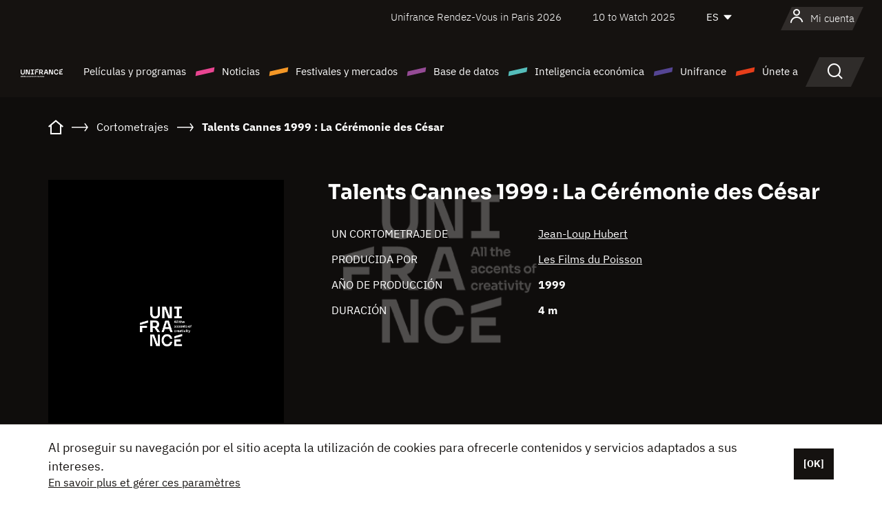

--- FILE ---
content_type: text/html; charset=utf-8
request_url: https://www.google.com/recaptcha/api2/anchor?ar=1&k=6LcJfHopAAAAAJA2ysQXhcpcbIYJi36tX6uIGLaU&co=aHR0cHM6Ly9lcy51bmlmcmFuY2Uub3JnOjQ0Mw..&hl=en&v=PoyoqOPhxBO7pBk68S4YbpHZ&size=normal&anchor-ms=20000&execute-ms=30000&cb=2ab4kx41cto4
body_size: 49561
content:
<!DOCTYPE HTML><html dir="ltr" lang="en"><head><meta http-equiv="Content-Type" content="text/html; charset=UTF-8">
<meta http-equiv="X-UA-Compatible" content="IE=edge">
<title>reCAPTCHA</title>
<style type="text/css">
/* cyrillic-ext */
@font-face {
  font-family: 'Roboto';
  font-style: normal;
  font-weight: 400;
  font-stretch: 100%;
  src: url(//fonts.gstatic.com/s/roboto/v48/KFO7CnqEu92Fr1ME7kSn66aGLdTylUAMa3GUBHMdazTgWw.woff2) format('woff2');
  unicode-range: U+0460-052F, U+1C80-1C8A, U+20B4, U+2DE0-2DFF, U+A640-A69F, U+FE2E-FE2F;
}
/* cyrillic */
@font-face {
  font-family: 'Roboto';
  font-style: normal;
  font-weight: 400;
  font-stretch: 100%;
  src: url(//fonts.gstatic.com/s/roboto/v48/KFO7CnqEu92Fr1ME7kSn66aGLdTylUAMa3iUBHMdazTgWw.woff2) format('woff2');
  unicode-range: U+0301, U+0400-045F, U+0490-0491, U+04B0-04B1, U+2116;
}
/* greek-ext */
@font-face {
  font-family: 'Roboto';
  font-style: normal;
  font-weight: 400;
  font-stretch: 100%;
  src: url(//fonts.gstatic.com/s/roboto/v48/KFO7CnqEu92Fr1ME7kSn66aGLdTylUAMa3CUBHMdazTgWw.woff2) format('woff2');
  unicode-range: U+1F00-1FFF;
}
/* greek */
@font-face {
  font-family: 'Roboto';
  font-style: normal;
  font-weight: 400;
  font-stretch: 100%;
  src: url(//fonts.gstatic.com/s/roboto/v48/KFO7CnqEu92Fr1ME7kSn66aGLdTylUAMa3-UBHMdazTgWw.woff2) format('woff2');
  unicode-range: U+0370-0377, U+037A-037F, U+0384-038A, U+038C, U+038E-03A1, U+03A3-03FF;
}
/* math */
@font-face {
  font-family: 'Roboto';
  font-style: normal;
  font-weight: 400;
  font-stretch: 100%;
  src: url(//fonts.gstatic.com/s/roboto/v48/KFO7CnqEu92Fr1ME7kSn66aGLdTylUAMawCUBHMdazTgWw.woff2) format('woff2');
  unicode-range: U+0302-0303, U+0305, U+0307-0308, U+0310, U+0312, U+0315, U+031A, U+0326-0327, U+032C, U+032F-0330, U+0332-0333, U+0338, U+033A, U+0346, U+034D, U+0391-03A1, U+03A3-03A9, U+03B1-03C9, U+03D1, U+03D5-03D6, U+03F0-03F1, U+03F4-03F5, U+2016-2017, U+2034-2038, U+203C, U+2040, U+2043, U+2047, U+2050, U+2057, U+205F, U+2070-2071, U+2074-208E, U+2090-209C, U+20D0-20DC, U+20E1, U+20E5-20EF, U+2100-2112, U+2114-2115, U+2117-2121, U+2123-214F, U+2190, U+2192, U+2194-21AE, U+21B0-21E5, U+21F1-21F2, U+21F4-2211, U+2213-2214, U+2216-22FF, U+2308-230B, U+2310, U+2319, U+231C-2321, U+2336-237A, U+237C, U+2395, U+239B-23B7, U+23D0, U+23DC-23E1, U+2474-2475, U+25AF, U+25B3, U+25B7, U+25BD, U+25C1, U+25CA, U+25CC, U+25FB, U+266D-266F, U+27C0-27FF, U+2900-2AFF, U+2B0E-2B11, U+2B30-2B4C, U+2BFE, U+3030, U+FF5B, U+FF5D, U+1D400-1D7FF, U+1EE00-1EEFF;
}
/* symbols */
@font-face {
  font-family: 'Roboto';
  font-style: normal;
  font-weight: 400;
  font-stretch: 100%;
  src: url(//fonts.gstatic.com/s/roboto/v48/KFO7CnqEu92Fr1ME7kSn66aGLdTylUAMaxKUBHMdazTgWw.woff2) format('woff2');
  unicode-range: U+0001-000C, U+000E-001F, U+007F-009F, U+20DD-20E0, U+20E2-20E4, U+2150-218F, U+2190, U+2192, U+2194-2199, U+21AF, U+21E6-21F0, U+21F3, U+2218-2219, U+2299, U+22C4-22C6, U+2300-243F, U+2440-244A, U+2460-24FF, U+25A0-27BF, U+2800-28FF, U+2921-2922, U+2981, U+29BF, U+29EB, U+2B00-2BFF, U+4DC0-4DFF, U+FFF9-FFFB, U+10140-1018E, U+10190-1019C, U+101A0, U+101D0-101FD, U+102E0-102FB, U+10E60-10E7E, U+1D2C0-1D2D3, U+1D2E0-1D37F, U+1F000-1F0FF, U+1F100-1F1AD, U+1F1E6-1F1FF, U+1F30D-1F30F, U+1F315, U+1F31C, U+1F31E, U+1F320-1F32C, U+1F336, U+1F378, U+1F37D, U+1F382, U+1F393-1F39F, U+1F3A7-1F3A8, U+1F3AC-1F3AF, U+1F3C2, U+1F3C4-1F3C6, U+1F3CA-1F3CE, U+1F3D4-1F3E0, U+1F3ED, U+1F3F1-1F3F3, U+1F3F5-1F3F7, U+1F408, U+1F415, U+1F41F, U+1F426, U+1F43F, U+1F441-1F442, U+1F444, U+1F446-1F449, U+1F44C-1F44E, U+1F453, U+1F46A, U+1F47D, U+1F4A3, U+1F4B0, U+1F4B3, U+1F4B9, U+1F4BB, U+1F4BF, U+1F4C8-1F4CB, U+1F4D6, U+1F4DA, U+1F4DF, U+1F4E3-1F4E6, U+1F4EA-1F4ED, U+1F4F7, U+1F4F9-1F4FB, U+1F4FD-1F4FE, U+1F503, U+1F507-1F50B, U+1F50D, U+1F512-1F513, U+1F53E-1F54A, U+1F54F-1F5FA, U+1F610, U+1F650-1F67F, U+1F687, U+1F68D, U+1F691, U+1F694, U+1F698, U+1F6AD, U+1F6B2, U+1F6B9-1F6BA, U+1F6BC, U+1F6C6-1F6CF, U+1F6D3-1F6D7, U+1F6E0-1F6EA, U+1F6F0-1F6F3, U+1F6F7-1F6FC, U+1F700-1F7FF, U+1F800-1F80B, U+1F810-1F847, U+1F850-1F859, U+1F860-1F887, U+1F890-1F8AD, U+1F8B0-1F8BB, U+1F8C0-1F8C1, U+1F900-1F90B, U+1F93B, U+1F946, U+1F984, U+1F996, U+1F9E9, U+1FA00-1FA6F, U+1FA70-1FA7C, U+1FA80-1FA89, U+1FA8F-1FAC6, U+1FACE-1FADC, U+1FADF-1FAE9, U+1FAF0-1FAF8, U+1FB00-1FBFF;
}
/* vietnamese */
@font-face {
  font-family: 'Roboto';
  font-style: normal;
  font-weight: 400;
  font-stretch: 100%;
  src: url(//fonts.gstatic.com/s/roboto/v48/KFO7CnqEu92Fr1ME7kSn66aGLdTylUAMa3OUBHMdazTgWw.woff2) format('woff2');
  unicode-range: U+0102-0103, U+0110-0111, U+0128-0129, U+0168-0169, U+01A0-01A1, U+01AF-01B0, U+0300-0301, U+0303-0304, U+0308-0309, U+0323, U+0329, U+1EA0-1EF9, U+20AB;
}
/* latin-ext */
@font-face {
  font-family: 'Roboto';
  font-style: normal;
  font-weight: 400;
  font-stretch: 100%;
  src: url(//fonts.gstatic.com/s/roboto/v48/KFO7CnqEu92Fr1ME7kSn66aGLdTylUAMa3KUBHMdazTgWw.woff2) format('woff2');
  unicode-range: U+0100-02BA, U+02BD-02C5, U+02C7-02CC, U+02CE-02D7, U+02DD-02FF, U+0304, U+0308, U+0329, U+1D00-1DBF, U+1E00-1E9F, U+1EF2-1EFF, U+2020, U+20A0-20AB, U+20AD-20C0, U+2113, U+2C60-2C7F, U+A720-A7FF;
}
/* latin */
@font-face {
  font-family: 'Roboto';
  font-style: normal;
  font-weight: 400;
  font-stretch: 100%;
  src: url(//fonts.gstatic.com/s/roboto/v48/KFO7CnqEu92Fr1ME7kSn66aGLdTylUAMa3yUBHMdazQ.woff2) format('woff2');
  unicode-range: U+0000-00FF, U+0131, U+0152-0153, U+02BB-02BC, U+02C6, U+02DA, U+02DC, U+0304, U+0308, U+0329, U+2000-206F, U+20AC, U+2122, U+2191, U+2193, U+2212, U+2215, U+FEFF, U+FFFD;
}
/* cyrillic-ext */
@font-face {
  font-family: 'Roboto';
  font-style: normal;
  font-weight: 500;
  font-stretch: 100%;
  src: url(//fonts.gstatic.com/s/roboto/v48/KFO7CnqEu92Fr1ME7kSn66aGLdTylUAMa3GUBHMdazTgWw.woff2) format('woff2');
  unicode-range: U+0460-052F, U+1C80-1C8A, U+20B4, U+2DE0-2DFF, U+A640-A69F, U+FE2E-FE2F;
}
/* cyrillic */
@font-face {
  font-family: 'Roboto';
  font-style: normal;
  font-weight: 500;
  font-stretch: 100%;
  src: url(//fonts.gstatic.com/s/roboto/v48/KFO7CnqEu92Fr1ME7kSn66aGLdTylUAMa3iUBHMdazTgWw.woff2) format('woff2');
  unicode-range: U+0301, U+0400-045F, U+0490-0491, U+04B0-04B1, U+2116;
}
/* greek-ext */
@font-face {
  font-family: 'Roboto';
  font-style: normal;
  font-weight: 500;
  font-stretch: 100%;
  src: url(//fonts.gstatic.com/s/roboto/v48/KFO7CnqEu92Fr1ME7kSn66aGLdTylUAMa3CUBHMdazTgWw.woff2) format('woff2');
  unicode-range: U+1F00-1FFF;
}
/* greek */
@font-face {
  font-family: 'Roboto';
  font-style: normal;
  font-weight: 500;
  font-stretch: 100%;
  src: url(//fonts.gstatic.com/s/roboto/v48/KFO7CnqEu92Fr1ME7kSn66aGLdTylUAMa3-UBHMdazTgWw.woff2) format('woff2');
  unicode-range: U+0370-0377, U+037A-037F, U+0384-038A, U+038C, U+038E-03A1, U+03A3-03FF;
}
/* math */
@font-face {
  font-family: 'Roboto';
  font-style: normal;
  font-weight: 500;
  font-stretch: 100%;
  src: url(//fonts.gstatic.com/s/roboto/v48/KFO7CnqEu92Fr1ME7kSn66aGLdTylUAMawCUBHMdazTgWw.woff2) format('woff2');
  unicode-range: U+0302-0303, U+0305, U+0307-0308, U+0310, U+0312, U+0315, U+031A, U+0326-0327, U+032C, U+032F-0330, U+0332-0333, U+0338, U+033A, U+0346, U+034D, U+0391-03A1, U+03A3-03A9, U+03B1-03C9, U+03D1, U+03D5-03D6, U+03F0-03F1, U+03F4-03F5, U+2016-2017, U+2034-2038, U+203C, U+2040, U+2043, U+2047, U+2050, U+2057, U+205F, U+2070-2071, U+2074-208E, U+2090-209C, U+20D0-20DC, U+20E1, U+20E5-20EF, U+2100-2112, U+2114-2115, U+2117-2121, U+2123-214F, U+2190, U+2192, U+2194-21AE, U+21B0-21E5, U+21F1-21F2, U+21F4-2211, U+2213-2214, U+2216-22FF, U+2308-230B, U+2310, U+2319, U+231C-2321, U+2336-237A, U+237C, U+2395, U+239B-23B7, U+23D0, U+23DC-23E1, U+2474-2475, U+25AF, U+25B3, U+25B7, U+25BD, U+25C1, U+25CA, U+25CC, U+25FB, U+266D-266F, U+27C0-27FF, U+2900-2AFF, U+2B0E-2B11, U+2B30-2B4C, U+2BFE, U+3030, U+FF5B, U+FF5D, U+1D400-1D7FF, U+1EE00-1EEFF;
}
/* symbols */
@font-face {
  font-family: 'Roboto';
  font-style: normal;
  font-weight: 500;
  font-stretch: 100%;
  src: url(//fonts.gstatic.com/s/roboto/v48/KFO7CnqEu92Fr1ME7kSn66aGLdTylUAMaxKUBHMdazTgWw.woff2) format('woff2');
  unicode-range: U+0001-000C, U+000E-001F, U+007F-009F, U+20DD-20E0, U+20E2-20E4, U+2150-218F, U+2190, U+2192, U+2194-2199, U+21AF, U+21E6-21F0, U+21F3, U+2218-2219, U+2299, U+22C4-22C6, U+2300-243F, U+2440-244A, U+2460-24FF, U+25A0-27BF, U+2800-28FF, U+2921-2922, U+2981, U+29BF, U+29EB, U+2B00-2BFF, U+4DC0-4DFF, U+FFF9-FFFB, U+10140-1018E, U+10190-1019C, U+101A0, U+101D0-101FD, U+102E0-102FB, U+10E60-10E7E, U+1D2C0-1D2D3, U+1D2E0-1D37F, U+1F000-1F0FF, U+1F100-1F1AD, U+1F1E6-1F1FF, U+1F30D-1F30F, U+1F315, U+1F31C, U+1F31E, U+1F320-1F32C, U+1F336, U+1F378, U+1F37D, U+1F382, U+1F393-1F39F, U+1F3A7-1F3A8, U+1F3AC-1F3AF, U+1F3C2, U+1F3C4-1F3C6, U+1F3CA-1F3CE, U+1F3D4-1F3E0, U+1F3ED, U+1F3F1-1F3F3, U+1F3F5-1F3F7, U+1F408, U+1F415, U+1F41F, U+1F426, U+1F43F, U+1F441-1F442, U+1F444, U+1F446-1F449, U+1F44C-1F44E, U+1F453, U+1F46A, U+1F47D, U+1F4A3, U+1F4B0, U+1F4B3, U+1F4B9, U+1F4BB, U+1F4BF, U+1F4C8-1F4CB, U+1F4D6, U+1F4DA, U+1F4DF, U+1F4E3-1F4E6, U+1F4EA-1F4ED, U+1F4F7, U+1F4F9-1F4FB, U+1F4FD-1F4FE, U+1F503, U+1F507-1F50B, U+1F50D, U+1F512-1F513, U+1F53E-1F54A, U+1F54F-1F5FA, U+1F610, U+1F650-1F67F, U+1F687, U+1F68D, U+1F691, U+1F694, U+1F698, U+1F6AD, U+1F6B2, U+1F6B9-1F6BA, U+1F6BC, U+1F6C6-1F6CF, U+1F6D3-1F6D7, U+1F6E0-1F6EA, U+1F6F0-1F6F3, U+1F6F7-1F6FC, U+1F700-1F7FF, U+1F800-1F80B, U+1F810-1F847, U+1F850-1F859, U+1F860-1F887, U+1F890-1F8AD, U+1F8B0-1F8BB, U+1F8C0-1F8C1, U+1F900-1F90B, U+1F93B, U+1F946, U+1F984, U+1F996, U+1F9E9, U+1FA00-1FA6F, U+1FA70-1FA7C, U+1FA80-1FA89, U+1FA8F-1FAC6, U+1FACE-1FADC, U+1FADF-1FAE9, U+1FAF0-1FAF8, U+1FB00-1FBFF;
}
/* vietnamese */
@font-face {
  font-family: 'Roboto';
  font-style: normal;
  font-weight: 500;
  font-stretch: 100%;
  src: url(//fonts.gstatic.com/s/roboto/v48/KFO7CnqEu92Fr1ME7kSn66aGLdTylUAMa3OUBHMdazTgWw.woff2) format('woff2');
  unicode-range: U+0102-0103, U+0110-0111, U+0128-0129, U+0168-0169, U+01A0-01A1, U+01AF-01B0, U+0300-0301, U+0303-0304, U+0308-0309, U+0323, U+0329, U+1EA0-1EF9, U+20AB;
}
/* latin-ext */
@font-face {
  font-family: 'Roboto';
  font-style: normal;
  font-weight: 500;
  font-stretch: 100%;
  src: url(//fonts.gstatic.com/s/roboto/v48/KFO7CnqEu92Fr1ME7kSn66aGLdTylUAMa3KUBHMdazTgWw.woff2) format('woff2');
  unicode-range: U+0100-02BA, U+02BD-02C5, U+02C7-02CC, U+02CE-02D7, U+02DD-02FF, U+0304, U+0308, U+0329, U+1D00-1DBF, U+1E00-1E9F, U+1EF2-1EFF, U+2020, U+20A0-20AB, U+20AD-20C0, U+2113, U+2C60-2C7F, U+A720-A7FF;
}
/* latin */
@font-face {
  font-family: 'Roboto';
  font-style: normal;
  font-weight: 500;
  font-stretch: 100%;
  src: url(//fonts.gstatic.com/s/roboto/v48/KFO7CnqEu92Fr1ME7kSn66aGLdTylUAMa3yUBHMdazQ.woff2) format('woff2');
  unicode-range: U+0000-00FF, U+0131, U+0152-0153, U+02BB-02BC, U+02C6, U+02DA, U+02DC, U+0304, U+0308, U+0329, U+2000-206F, U+20AC, U+2122, U+2191, U+2193, U+2212, U+2215, U+FEFF, U+FFFD;
}
/* cyrillic-ext */
@font-face {
  font-family: 'Roboto';
  font-style: normal;
  font-weight: 900;
  font-stretch: 100%;
  src: url(//fonts.gstatic.com/s/roboto/v48/KFO7CnqEu92Fr1ME7kSn66aGLdTylUAMa3GUBHMdazTgWw.woff2) format('woff2');
  unicode-range: U+0460-052F, U+1C80-1C8A, U+20B4, U+2DE0-2DFF, U+A640-A69F, U+FE2E-FE2F;
}
/* cyrillic */
@font-face {
  font-family: 'Roboto';
  font-style: normal;
  font-weight: 900;
  font-stretch: 100%;
  src: url(//fonts.gstatic.com/s/roboto/v48/KFO7CnqEu92Fr1ME7kSn66aGLdTylUAMa3iUBHMdazTgWw.woff2) format('woff2');
  unicode-range: U+0301, U+0400-045F, U+0490-0491, U+04B0-04B1, U+2116;
}
/* greek-ext */
@font-face {
  font-family: 'Roboto';
  font-style: normal;
  font-weight: 900;
  font-stretch: 100%;
  src: url(//fonts.gstatic.com/s/roboto/v48/KFO7CnqEu92Fr1ME7kSn66aGLdTylUAMa3CUBHMdazTgWw.woff2) format('woff2');
  unicode-range: U+1F00-1FFF;
}
/* greek */
@font-face {
  font-family: 'Roboto';
  font-style: normal;
  font-weight: 900;
  font-stretch: 100%;
  src: url(//fonts.gstatic.com/s/roboto/v48/KFO7CnqEu92Fr1ME7kSn66aGLdTylUAMa3-UBHMdazTgWw.woff2) format('woff2');
  unicode-range: U+0370-0377, U+037A-037F, U+0384-038A, U+038C, U+038E-03A1, U+03A3-03FF;
}
/* math */
@font-face {
  font-family: 'Roboto';
  font-style: normal;
  font-weight: 900;
  font-stretch: 100%;
  src: url(//fonts.gstatic.com/s/roboto/v48/KFO7CnqEu92Fr1ME7kSn66aGLdTylUAMawCUBHMdazTgWw.woff2) format('woff2');
  unicode-range: U+0302-0303, U+0305, U+0307-0308, U+0310, U+0312, U+0315, U+031A, U+0326-0327, U+032C, U+032F-0330, U+0332-0333, U+0338, U+033A, U+0346, U+034D, U+0391-03A1, U+03A3-03A9, U+03B1-03C9, U+03D1, U+03D5-03D6, U+03F0-03F1, U+03F4-03F5, U+2016-2017, U+2034-2038, U+203C, U+2040, U+2043, U+2047, U+2050, U+2057, U+205F, U+2070-2071, U+2074-208E, U+2090-209C, U+20D0-20DC, U+20E1, U+20E5-20EF, U+2100-2112, U+2114-2115, U+2117-2121, U+2123-214F, U+2190, U+2192, U+2194-21AE, U+21B0-21E5, U+21F1-21F2, U+21F4-2211, U+2213-2214, U+2216-22FF, U+2308-230B, U+2310, U+2319, U+231C-2321, U+2336-237A, U+237C, U+2395, U+239B-23B7, U+23D0, U+23DC-23E1, U+2474-2475, U+25AF, U+25B3, U+25B7, U+25BD, U+25C1, U+25CA, U+25CC, U+25FB, U+266D-266F, U+27C0-27FF, U+2900-2AFF, U+2B0E-2B11, U+2B30-2B4C, U+2BFE, U+3030, U+FF5B, U+FF5D, U+1D400-1D7FF, U+1EE00-1EEFF;
}
/* symbols */
@font-face {
  font-family: 'Roboto';
  font-style: normal;
  font-weight: 900;
  font-stretch: 100%;
  src: url(//fonts.gstatic.com/s/roboto/v48/KFO7CnqEu92Fr1ME7kSn66aGLdTylUAMaxKUBHMdazTgWw.woff2) format('woff2');
  unicode-range: U+0001-000C, U+000E-001F, U+007F-009F, U+20DD-20E0, U+20E2-20E4, U+2150-218F, U+2190, U+2192, U+2194-2199, U+21AF, U+21E6-21F0, U+21F3, U+2218-2219, U+2299, U+22C4-22C6, U+2300-243F, U+2440-244A, U+2460-24FF, U+25A0-27BF, U+2800-28FF, U+2921-2922, U+2981, U+29BF, U+29EB, U+2B00-2BFF, U+4DC0-4DFF, U+FFF9-FFFB, U+10140-1018E, U+10190-1019C, U+101A0, U+101D0-101FD, U+102E0-102FB, U+10E60-10E7E, U+1D2C0-1D2D3, U+1D2E0-1D37F, U+1F000-1F0FF, U+1F100-1F1AD, U+1F1E6-1F1FF, U+1F30D-1F30F, U+1F315, U+1F31C, U+1F31E, U+1F320-1F32C, U+1F336, U+1F378, U+1F37D, U+1F382, U+1F393-1F39F, U+1F3A7-1F3A8, U+1F3AC-1F3AF, U+1F3C2, U+1F3C4-1F3C6, U+1F3CA-1F3CE, U+1F3D4-1F3E0, U+1F3ED, U+1F3F1-1F3F3, U+1F3F5-1F3F7, U+1F408, U+1F415, U+1F41F, U+1F426, U+1F43F, U+1F441-1F442, U+1F444, U+1F446-1F449, U+1F44C-1F44E, U+1F453, U+1F46A, U+1F47D, U+1F4A3, U+1F4B0, U+1F4B3, U+1F4B9, U+1F4BB, U+1F4BF, U+1F4C8-1F4CB, U+1F4D6, U+1F4DA, U+1F4DF, U+1F4E3-1F4E6, U+1F4EA-1F4ED, U+1F4F7, U+1F4F9-1F4FB, U+1F4FD-1F4FE, U+1F503, U+1F507-1F50B, U+1F50D, U+1F512-1F513, U+1F53E-1F54A, U+1F54F-1F5FA, U+1F610, U+1F650-1F67F, U+1F687, U+1F68D, U+1F691, U+1F694, U+1F698, U+1F6AD, U+1F6B2, U+1F6B9-1F6BA, U+1F6BC, U+1F6C6-1F6CF, U+1F6D3-1F6D7, U+1F6E0-1F6EA, U+1F6F0-1F6F3, U+1F6F7-1F6FC, U+1F700-1F7FF, U+1F800-1F80B, U+1F810-1F847, U+1F850-1F859, U+1F860-1F887, U+1F890-1F8AD, U+1F8B0-1F8BB, U+1F8C0-1F8C1, U+1F900-1F90B, U+1F93B, U+1F946, U+1F984, U+1F996, U+1F9E9, U+1FA00-1FA6F, U+1FA70-1FA7C, U+1FA80-1FA89, U+1FA8F-1FAC6, U+1FACE-1FADC, U+1FADF-1FAE9, U+1FAF0-1FAF8, U+1FB00-1FBFF;
}
/* vietnamese */
@font-face {
  font-family: 'Roboto';
  font-style: normal;
  font-weight: 900;
  font-stretch: 100%;
  src: url(//fonts.gstatic.com/s/roboto/v48/KFO7CnqEu92Fr1ME7kSn66aGLdTylUAMa3OUBHMdazTgWw.woff2) format('woff2');
  unicode-range: U+0102-0103, U+0110-0111, U+0128-0129, U+0168-0169, U+01A0-01A1, U+01AF-01B0, U+0300-0301, U+0303-0304, U+0308-0309, U+0323, U+0329, U+1EA0-1EF9, U+20AB;
}
/* latin-ext */
@font-face {
  font-family: 'Roboto';
  font-style: normal;
  font-weight: 900;
  font-stretch: 100%;
  src: url(//fonts.gstatic.com/s/roboto/v48/KFO7CnqEu92Fr1ME7kSn66aGLdTylUAMa3KUBHMdazTgWw.woff2) format('woff2');
  unicode-range: U+0100-02BA, U+02BD-02C5, U+02C7-02CC, U+02CE-02D7, U+02DD-02FF, U+0304, U+0308, U+0329, U+1D00-1DBF, U+1E00-1E9F, U+1EF2-1EFF, U+2020, U+20A0-20AB, U+20AD-20C0, U+2113, U+2C60-2C7F, U+A720-A7FF;
}
/* latin */
@font-face {
  font-family: 'Roboto';
  font-style: normal;
  font-weight: 900;
  font-stretch: 100%;
  src: url(//fonts.gstatic.com/s/roboto/v48/KFO7CnqEu92Fr1ME7kSn66aGLdTylUAMa3yUBHMdazQ.woff2) format('woff2');
  unicode-range: U+0000-00FF, U+0131, U+0152-0153, U+02BB-02BC, U+02C6, U+02DA, U+02DC, U+0304, U+0308, U+0329, U+2000-206F, U+20AC, U+2122, U+2191, U+2193, U+2212, U+2215, U+FEFF, U+FFFD;
}

</style>
<link rel="stylesheet" type="text/css" href="https://www.gstatic.com/recaptcha/releases/PoyoqOPhxBO7pBk68S4YbpHZ/styles__ltr.css">
<script nonce="1ilO1t4HU8Aoybuw5gwtoA" type="text/javascript">window['__recaptcha_api'] = 'https://www.google.com/recaptcha/api2/';</script>
<script type="text/javascript" src="https://www.gstatic.com/recaptcha/releases/PoyoqOPhxBO7pBk68S4YbpHZ/recaptcha__en.js" nonce="1ilO1t4HU8Aoybuw5gwtoA">
      
    </script></head>
<body><div id="rc-anchor-alert" class="rc-anchor-alert"></div>
<input type="hidden" id="recaptcha-token" value="[base64]">
<script type="text/javascript" nonce="1ilO1t4HU8Aoybuw5gwtoA">
      recaptcha.anchor.Main.init("[\x22ainput\x22,[\x22bgdata\x22,\x22\x22,\[base64]/[base64]/[base64]/ZyhXLGgpOnEoW04sMjEsbF0sVywwKSxoKSxmYWxzZSxmYWxzZSl9Y2F0Y2goayl7RygzNTgsVyk/[base64]/[base64]/[base64]/[base64]/[base64]/[base64]/[base64]/bmV3IEJbT10oRFswXSk6dz09Mj9uZXcgQltPXShEWzBdLERbMV0pOnc9PTM/bmV3IEJbT10oRFswXSxEWzFdLERbMl0pOnc9PTQ/[base64]/[base64]/[base64]/[base64]/[base64]\\u003d\x22,\[base64]\\u003d\\u003d\x22,\x22w5bCtkLCp8OjJsOCHsOyci7CqsKeQsKJM2dswrNOw5jDtE3DncOTw65QwrIqdW16w4TDnsOow6/Dr8ONwoHDnsKiw7wlwohAP8KQQMOow7PCrMK3w4DDvsKUwocBw77DnSdhXXElYsO4w6c5w77ComzDtj/[base64]/csKWwp3CpMOdHRIOSsOxw7jDvkgoQsKhw4fCnUPDuMOYw5BhdF1/[base64]/Dvjgdw4bCvFlHw6VsGFbCpxvCkV7CucONR8OCFcOKUsO6dRRsOm07wrltDsKTw4fCjmIgw6gSw5LDlMKwdMKFw5Zqw5vDgx3CoCwDBw3DtVXCpTkvw6lqw5t8VGvCvsO8w4jCgMKyw5kRw7jDnMOQw7pIwoQCU8OwDsO8CcKtSMOaw73CqMOqw6/[base64]/wpvCjcKGw7vCt8Ofw6nDncOFAMOtwqk5wqfCtkTDv8KBc8OYYcO1Tg7DvUtRw7UrXsOcwqHDm3FDwqsgeMKgASHDucO1w452wq/[base64]/CuMOeIQzDqV/[base64]/DicKywqxiw4vDh0sfwrcfw53DgQ/Dnl7Dr8KEw6DCpA/DnMKKwpvCgMOowo43w4TDhi9JemJGwpd4f8KqU8KeNcOxwo5QeBTCiE7DnybDtcKuBGLDgcK2w73Cojwuw5XCh8OcLh3ChFRja8K1Sx/Dt0kOQ3xjCcK8CUkfTlTDlWfDjVLDmcKnw7zDqsO0RMO6LGnDgcK0ZG50RcKcwpJVIBjDq1xvD8Kww5fCt8OiIcO0wp/Cs2DDlMOJw6IewqfDtjDDgcOVw5VMwrkhwp3DhMK/[base64]/Dqjd2w6zCvk02wqXCmcKNc8KEw4tXw7d3XsO2G0nDssK5ScOLZS/DmiNJEnVaOVXDgFNgGSrDqcOmFk4Rw51bwqUtOU0UPsOdwrXCq13CkMKieFrCisO1dUsQw4hQw7p5DcKGYcKuw6o9wqPCtMOyw71fwqZLwpQdMArDll/CtsKhJUlaw57CoB7Ck8K1wqo9FsOJw7LCk3cDasK6CnPCkMOzeMO8w5gIw5VZw49Ww4MsAsOzagkswoNrw6nCtcOFZ1c8w6/[base64]/ccKTw5l3w6DCjWVXKcORw63DikrDqxLDgcKMw7VAw6oyFU8fwrrCssKRwqDCsEd3worDo8K/wplVR2JqwqnDkkHCvzs0w77DlAfDrxFew5LDixDCjWEUw5/CihnDpsOYEsOZc8K+wpLDjBfCjMOQKMOSV3NIwq3DlG7Cn8KewpnDm8KHP8OSwo/DpyZkPMK1w7zDkMK9fsO8w7zDsMOlHMKFwrdlw596bzURRsOQHMOswr50wpllwqdGSk1hPnrDmDDDgcKlwpYbw64Jw4TDhHlGZl/CmkUSEsOJF0FTWsK3IMOQwqfCncK2w57Dm1MKbcOdwpbCscKzZgvCrBUCwpvDicKIF8KRJ2YSw7TDgwkCdCtaw7YOwr0uG8OfAcKmKSXDjsKsb3DDrcOxLWnCn8OkSD1ZNicOYcOTwrZVNClwwpAgBQPCi2YXBw99e3U/[base64]/[base64]/OFUWbcKvaxzCv2zDs8KjTWt8NTzCrcKEJk11RTEtw7BAwqTDvTDCk8OAAsKnO03Dn8OAaC/DqcKsXAIVwofDon7ClcOCwpPCnsKSwpZow4fCjcOMJCTDl1fCilFawo8rwrzCkTlIwpLDmjjCiUNFw43DjHhHMcOSw7PCtCXDmjd/wrg7w7bCgsKUw50ZTX12fsKOAsKmI8OqwpZww5jCusKxw7QxCgs9EMKKBRABGX4vwobDrDfCtAluUwc0w67DkCNFw5fCkmxcw4bDkDjDq8KnI8K4CH4FwrnCpMKRwpXDosOFw5rDjMOCwprDvsKBwrrDrmbDp24Sw6hdwo/DkmnDrsK8D3ltTAp0w7FSYUhTw5BuOMOuZWhsSXHCpsOAw6PCo8KDwqUswrV0w5lRVnrDp0DCk8K8VCJBwoQNXsOBV8OYwqw7MsK6woo2w5pBAUc0w6wiw5EdVcObKFPCnjLCk35gw6/DjcK5wrvCicKjwovDtDjCs2jDt8KpecOXw6/DiMKOO8Kcw7PClkxdwqMZF8Khw4gNwqxpw47CgsKFHMKSwp5BwpI+ZiXDmMO3woDDiEIDwp7DqcKaEcORwqpjwofDg0HDrMKkw4HCqsOGBDTDsQzDjsOUw488wpDDnMKvw75Ow51pH3/[base64]/QkMMMj7Di0EiwrrDq1IjQcOTwpfDmsOyCyJCwqQMwqfCpj/DgHVawogxS8KbJhlTwpPCiQXDlzV6UV7CugNpWMKMM8OewqXDnUE8wo11YcOHw6HDg8KxJ8Ozw77DhMKNwq9Lw5kNZMKrw7HDvMKKRDR/YsKiS8KdecOVwoBaY2pBwq80w7g2UBpfFAzDtRhXVMKtN1QpeFMnw7VdIsKnw6HCkcOZM0MPw5MVPsKIMsOlwpl/Rl7ComsbO8KTdSzDqcOwFsOXwqh5f8Krw6XDpj8Qw6w/w4w/[base64]/CggJ7w7PDl8KkKzxFHBFrw4IDwpHDtDcMS8OqdA8pw7/Cl8OOQsKRHFnChcOZJMKUwoHDjsOuSDNSUlEIwpzCgx4PwqzCgsOSwrnDncO+KyzCklV/QTQ5w6LDksOxU2NhwqLCkMOOXHo3ecKWNBtFw7dSwrlKHsOMw51AwqbDlj7CoMOTFcOlU18iI2EpZcOBw6oKaMO9wqlfwpkVOx4zwprDrG5Gwo/DqEPDtsKdHcKfwoZfYsKDF8OqWcOiworDpHV6w5TCssOxw5oQw4XDlMOVw6vCil7CicObw5s6Mj/[base64]/DjHnDs8K3w7nDssKIb2BZD8Ozw4ZOVEp2wqfDliAdRcKWw4XDrsKSEFvDsG5QGkDCnCLCocO7worDtV3CgcOFw5rDr0rCjgHCsXIxEcK3DVkVQkXDthsHU3Qqw6jCnMOYEypPXxXDscOjw5oRETdAWAHDqMOYwo3Ds8O0w4HCrgjDmcKRw4TCl3V/[base64]/Dlz/Dl1vCsBnChAoNKSdFIWTDug8dTH84w79oNcOlVEspTEfCt2l5wrsRf8OnccOmcVN1QcOswrXCgkZWVsK5U8KIb8Otw4Ebw7JWw6zDmVNZwqpHwqfDr37Cg8ONEiDDtQMcw4PCp8ORw5oawqp6w7NGIcKkwpBlw4nDh3vDk3oSSSRawrbCoMKPYMO/QsOQT8Ocw6TDt33Cr3LCoMKKVihTcH/CpUlUCsOwHQJpWsObB8KGN2ktIlYcc8K6w5Aew61OwrnDu8KKNsOrwrM+w6LCvnhnw5EdYsOjwqViVjsww4A/[base64]/ClwfDnH/DskBCwqcYw64Lw5ktCAJGIHp0DsOAG8OAwqEiw5LCj2RsMCB/w5fCqcO1O8OZVn88wo3Dm8Kmw7bCg8OdwoYow6LDtMK9fMKrwrvDtMOeTlIsw6rDjjHCgzHCqBLCsC3CkijCm2o1BD4jwo9dw4DDgk1gwrzCisO2wpzDjsOHwrkcwqknGsOnwoVCJ1gnw5l/[base64]/w5XCq1IQwpIJAsOww5ppPHBQIxwdfcKESSJsVsOdw4MMdFM+w7Fcw6jCo8KUaMOewpPDsRXDsMOGGcKFwpdId8KdwpgYwowPUMKaOsOZSHDDuDbDul3Cq8K5TcO+wodecsKVw4M+RcK8IsKMXXnDiMOKKmPCmjPDkcOCRSzCqDE2w7EEwpDCpMOzOwfCo8K/w4VlwqfCrnPDuj7CocKPDTYQZcKSR8KpwqXDhsKKX8OqcAZQIiE0wobCsGjCpcOHw63CtsOjecK2FCzCuwp3wrDClcOHwrTChMKIPS/CgHcSwpHCj8K/w5x2YhHChzVuw4ZpwrXDrwR7Y8KEBErCqMKOwqhXKDxObsOOwpgpw43DlMOOwqUSw4LCmyYXwrNfaMOYW8OUwr9Iw6bDkcKswpXCnGRgABTConZfKMOQw5fDhGY/B8OEEcK+woHCnmN8bi/[base64]/NsOWFH/[base64]/[base64]/M8OLw4AHwoXCiMOOJ8OfwoHCtMOSCngwwoAHwqDDg8KCdsO5wrx+wpjDmsKVwpktd1HCnsKsXsOvMsOaOnxTw5deWVBiwp/Dt8KrwqhnbcK6KMOWLMK3wpTCqHTCvxBWw7DDlsOew7rDnyTCimksw4cGVn3CjQt/H8OwwohRw6XChsOKYA4aWMOLCsO3w4rDucK7w5XCgcKvLz7DssOkaMKrw5bDlzzCp8KLAWZYwqM+wrTDn8O8w6shF8K+LQrDr8Ogwo7DtEPDnsONKsO8wqJuASMANxhebDQBwoDDtsKyBlpNw7/DhTgDwpR3FcKSw4bCg8KbwpXCs0IFXSoVVAxSFzdvw6DDhDsZB8KIwoNRw7TDozdDV8OUD8KoU8KDwo/Cq8OYWFJ/[base64]/Dl8KFw5LCg8Oiw4tbZgoOw5PClmDCth7DgcKRwoA1GMOdMXdFwpNCOcOQwrU8SMK9wowKwq/CvnfDh8KBS8O/UsKYH8KKIcKeQsKjw6wxH1DDknTDtjUfwpZywrwcI1UyCcKFPsOtBMOOeMK9MsOJwqfDgGDCiMK5wr8wecOnEsK/wp48NsK7TMO0wr/DlTkYwrgWZGTDlsOKTcKKCcOvwqUEw4/[base64]/CjsK1CsKNwobDisOHw4rDkiYPNcKMw4DChSxAI8O4w7ZwNSnCoSh6WEUUwrPDvMKowo7DkmTCs3BIIsK0A3cgwofCsHh5wrTCpy7ChFszwpvCvjVOCRzDvD1Ywr/DgTnCs8Kiwq5/Y8KUw4oZPTXDjRTDm21hN8KKw7k4csOnJilLORJ5UTPChEoZPMO2OcKqwoojAjQSwqsgw5HCi3VGVcO+YcKuVAnDgRdURMOjw53CusOwEsOUwol5w7zDhn5JN39pC8KPDQHCssOCw4xYMsKlwqdvOngjwoPCosK1wq7CrMKkMsK3wp0Mb8Kaw7/DmTzCvMOdIMKaw4MFw5/DpAA/YSTCg8K3PGhLQsOrKB0VFk7DoQnCtsO6w5zDqCgjMyBqFw/CuMO4asO2TA8zwrYuJMOYw7dqL8O3FsO3wpRkK38/wqzDgcOMbB3DncK0w7Z8w63Dl8K0w5LDvWnDnMKrwrYfb8KeWQHDrsOCw4TCkBR7JMKUw5JbwoXCrkc1w7nCuMKww5bDqMKBw7s0w73ChsOswr1kIyNqDxYmcy7DsCBvAjYCQW5TwpsJw5gZbcORw6tSMmHDocKDBMK2wplGw6YHw6DCvcOreiVVDm/DllAQwqXDkAcYw6XDsMO5dcKadjHDjcOSXH/[base64]/bVrDlMORwoVgHgvDuh55wp3DosKBDMKLwoFpCsOUwo7DkMOGwqDDmQDDnsKuw75/Vg/DnMK5YsK2FcKCWFZCGBwRXwrCgsOCw7PCvgzDtMK0wrptX8Olw49HCcKWSsOtGMOGDXHDiw/DqsKVNGPDm8KcEG4XbMKmDjB7VMOqMX/DosK5w6U7w7/CrMKvwpAcwrAowo/[base64]/DiG7DlcO0CSfDgAJrw5PCszrCocOxOHZfw7jCpcOnw74Jw4FrLFZvfAVfPcKTw4lsw5w6w5DCrAxEw64Fw7VEw4IxwpDCjMO7I8OBAG5oAsKtw5x/CcOcw7fDs8Kew5VACMObw7VuDAxeXcOGYUbCjsKZwqlvwp54woTDrcO1KsOZa0fDicOHwrguHsOhQip3M8K/Yz0lEkh5dsK1dHTCoQvCoS0lFELCg2c+wpRfwoQjw5jCk8O1wqvCvcKCbsKBPkPDnn3DlRcBCcKbA8KlbCVUw63CuCpAdsOPw4s4wp51wq1Dwo5LwqXDucO7M8K2Q8OQMjA7wqFew507w4TCllELMijDlnl7FHRtw4c/Pj8mwqV+YSfCrcKbMQVnHGoowqHCuUdPIcKTwrADw7LCjsOeK1JRw7PDnhtzw5s+RXHCmhIxP8ORwpI0w6/DrcOLCcOTTAnCui56wpvDr8OZZRsAw7DCiG1Sw5LDjFjDqsKIwpsZOsKswo1HXMKzchbDtxNvwr5Iwr83wp7CkBzDvsKYCnLCmB/DqQPDsCnCp1pWwoJmVHDCqT/CvxAOdcKpwrLDvsOcUAPDuBd2w5TDn8K6w7FQLy/DsMKudMOTEsOWwoU4BQzCj8OwaALCvcO2DndAEcO7w5vCrE7CncKWw5DCnXnCsxsawonChcK/ZMKhw5HCq8KIw4zCvX3DrQJbMcOGDlrCj3jDjDMGHcKBcBsEw7lsOy5bCcOwwqfCncKaUMKaw5TDhVo2wrYAwpvCiBvDncOZwopuwqzDmxzDkTbDpkc2WMOwJgDCviHDkj/CncOfw4oJw5rCtMOmNxPDrhxkw5JdSMKXNUPDoXcMW2vDs8KMY1Iawolvw5thwotXwoV2asK1CsOkw6I8wog4KcKvaMO/wpEzwqLDsn51wpJVwrbDmcK7wqHCnxB/[base64]/DjHXChcKfdsKfw7gZFsKbwozDvVHDs0LCl8K2woPCrDzDqcKsbcOJw6vClUFtGsKSwrl4c8OfRmtCe8Kaw4x7wqJow6vDumskwqfCgW5ZbiQ9EsKkXQ1FTwfDu0B5DE1OZnRMRjDChhDDrTfCqgjCmMKGcQbCkSvDgUlhw7bCggE2wr9sw6fDqm/[base64]/[base64]/[base64]/PsOUSMK4w4fDiWIAAG5fw6/CrhsJwpLCmsO0w61OEsOLw7d9w47DucK2wrlqwo5nNghFAsOUwrVrwo84Z3nDucKWegY/[base64]/FcO2dUhbwq8GO8OcVEXCh28WGcONesO3f8KlPMKrw7jDrMKYw6LCqMKcCsOrX8Oyw47Ct3o0wpnDjRfDlsOoRUvCuwkdacO1B8OkwpHCuXY/TMKydsOowqBEF8O4fB1wbSrDkC4xwrTDm8Klw7Q/wowHJH5hHhfCoU7DuMKjw4QnXEhGwrbDpArCtV5DcDYFdMO5wqJKCk9ZBsOOwrbCmMOXSMKuwqF0GBpZD8O9w4h1GcK6w5TDr8OSBMONMS59wq7Dl3XDj8OGPSXCrcOMRWwtw7zDhH/[base64]/Dn8Kjw5nDol5Hw7vCi8OOwpELwo7ChA1ZwqRsWcO+wrvDjMKfZTHDu8Oxwr1bRMOrYMO2wpjDg1nDnycywofDsXl/wq4nG8KZwoM/FcKsWMOoA1ZOw7VpR8Ouf8KqMMKTZsKZfcOTWQxUw5BtwprCh8OewprCgsODDcOXTsK+fsK5wrvDghsTE8OqJcKBFcKyw5NGw7fDr1vCni1ZwoRXb23CnQZTVF/CkMKKw6Inwq0LDMOuMcKow5HCqMK+KVnDhMOWWsOreAMeDsOvTwRnBcOcwrAUw4fDoi7DnVnDmSV2FX0MdsOUwovDrMK7eWDDusKqYsO8FsOxwofCgxgwMzFewpPDjcOEwoxHw4rDl03CsSvDoV8Fw7HDr2LDnT/CqEkewpZKJHF8wovDhDvCk8OQw5zCvA7DucOEFcOOJcK5w4oiXmECw4dCwrQnFjPDunXChWDDnivDrz3CocKvCsOnw5Ymw4/DsUHDicKfwrB9wpTDgsKML2RULMOcN8KMwr89wrENw7YiLw/DrzfDkMKIcBzCuMOyTRBGw6dPYMK5w7N2w5s4fEYwwpvDvDLDl2DCoMOxF8KEG1/DmitHZ8KDw6TDs8O+wqzCmmlFJwLDhV/Ck8Ojwo7DqyXCrB/Cr8KBRCHDsWzDk37Dsj3DilvDrcKMwqgERsK5cVXCknl5HhPDnMKFw4Mqwpgyf8OcwopgwobCvcOpw6QXwprDssKGw5bChm7DshUMwpzClXDCtxsPaEVuc0MowpNkH8OXwr9uw6RMwp3DrDnDtnFMGQFLw7nCt8O/Ky8nwoLDncKNw4zCtsOHIhfCmMKcTBDChTTDhV7DkcOgw6rCuCdfwpgGeBl+GMKfHkvDjGMnQknCnMKSwpTDs8K/TT7DnsO7w7wvA8K5w6TCpsO/w4HCtcOqfMK4wpx8w5U/woPCk8KQwp7DrsKqwofDtMKsw4jDg01uUhfCj8OcG8KdBk40w5BawoDDh8KPw4rDuW/CrMKVwprChB1iKBA/ClnDolTDnMOEwp57wpJPUMKYwofClMKDw4N9w6ICw7AewoYnwrlqAMKjDsK1DMKNS8KMw6FoC8OYW8KIwpPDiwbDj8ORMzTDtsKzw7xpwp0/WEdOcCrDiHoSwqLCp8OUXnAswofClhHDmwooWMKKcEBzRxsQMsKpf2trP8OEDMOGWljDscKOQlfDrcKbwpd4ek3Cn8KCwrjDnH/Dr2/DmGpUwr3CgMO0McOsdcKJU2HDksOzTsOJwoPCnDTCgRNMwrLCrMKww4/CnynDpRzDgcKaM8K+AkBoNsKUw5fDvcKQwoQtwoLDpsKhYcOHw4AzwooYbHzDqcK7w4picz1uwrRkGyDCrBjChA/[base64]/[base64]/CngtIwpLCoMKmwozCkQLCtnc7esKVUMKMecOjRMK5I23CgS8hYjsWVTjDkwl2w53Cj8Okb8KSw5grasOkBsKnE8KdckpOQz1NFXXDqjgrwrFqw4PDokttfcKDw6HDtcOTPcKUw5xTK0sIEcODw4zClAjDlBXCi8OORU9BwoIxw4dqa8KQXzTDjMO+w6jChW/Cl2Jgw6HDvGzDpwHCnTFhwrDDicOmwosaw5VafMKUHD3CqsKcPMK2wpXDpTUkwobDrMK9ASo6dMOXPk4/ZcOvQGnDt8K9w5rDmmVjKToxw4fCnMOtw4p2wqnChFXDshs6w57DvQFWw7IgdBcTcX3CrcK5w7XCr8KQw6JsGgXCkHhgwqlvU8KDQ8O/w4/[base64]/F0DCjcKlXxMHQsOuFcOVw6YpbnrCt2NOEyJYw5gBw7owBMK/Z8ODwqvDqg/CqnJPckzDtwTDksKwJ8KZQQBAw5IBd2LDglZBw5ptwrjDi8OrLkDClBLDnMKjasOPdcO4w6lqX8OeJMOyR3fDuXRCI8OUw4zCmyQ2wpbDtsKPasOuY8KdPGgZw7V3w6c3w6dBJiErS1PClQbCucOGKB09w7zCscOKwq7Cuhx2w7A0wpXDiC/[base64]/Dtjxyw75naCrCnzkywpQtFl/DmMKcwqHDrcKfw5bDsxNGw7vClcOXAMOCw7d1w7M9FcOmw5A1HMKnwobDgXTDiMKaw43CshE6IsKzwp1UGRDDvMKKAGjDnMOVAnFidyjDrW3CqA5Ew4wae8KlDcOPw5/CtcKJABrDosOtw5DDpMKew4Etw6dbVsOIwo/CgsKcwpvDqxHCn8OePCR+EmvDjMOJwq0SMTkWwpTDpUR3T8KPw64VSMKPQlPDoG/CiHnDuXc9IQvDjMONwpZNO8ONMjHCkMK3EG96worDvMKiwpHDnzzDnmROwpggTMK9OMO8aDkQwpjCsgPDgsOTBEnDgFZgwo/[base64]/[base64]/YkDDvMOvKcKNGj7DtExSHmLCqGbCisO/DMOyCwBXeHnDncK9wr7DtQrCsQMcwpjCkCDClMKow4jDu8OuGMOaw7bCtsKlViwVPMKzw7/Co0Nqw77CvELDtMKPGnXDg2hgaUk3w4PCt3XCjsKcwpDDjj9iwo8pw6ZowqgjQR/DjgzDicOIw4HDrMKNecKnQ0M4Qy/[base64]/Coy7CkUbDm0vDqm4swpQdGsKRw77DrMKawp9lbmHCuFVkFVbDiMOhe8KaYwtOw5kgTsOne8Ohwr/[base64]/w5vCqcKzPW8AClgVwq/Cu1AdLybCmnNRwrnDl8Okw7s5A8O8w4F4wqgAw4cBTnPCq8K5wpYpbMKPwqV0HcOGwr14w4vCuyJgI8KlwqTCj8OLw7JzwpnDmjXDn1IBDxoZX1DDp8K6w5ZMUlwRw6/DkMKfw4nCjWXCicKgXV4gwqrDtjAtBsKcwq/DvMOJV8OhGsOlwqTDqlV3MVzDpz/[base64]/[base64]/w64iV8KwwrJ1wqUmKMOILEnDjsOlw6gnw5HCssOUE8K+woRQVMKoZ0rDu1jCoxnChBxVw6ccVgUNZRfCnAlzF8OQwp9Zw4LCisOcwrfCqXMaMcOdd8OiXiR3C8Opwpw1wq3CtjppwpQ3w51VwrLCtSV7H0p4PcKFwrPDnxTCncOEwonDnC/CriLDn0UGw67Ckz9dwp/DqzoCTMOpMmYVG8KtcMKPAiLDkcKXPcOGwonCicK5Og9ow7RXajRJw7lYw7zCrMONw4fCknDDkMKyw6d4Z8OdaX/CncKTL0h/[base64]/DpsK0MmbCgHnCuxDCmsKvw6ZkNcKqSMKgw7RXAxPDmVnDjSVrwrZDAWXCucKCw5rCqE0tJH5aw65jw70lwqlhZy7DkkfCpml1woQnw6Etw6siw53DrnDDjcK0wq7DvsKsKGA9w4vCgS/DtMKJwp3DrznCuBYNVGgRw5DDsxbDtylXIsOQTMOww6kEasOLw43CksKCA8OGCHZwKBwsaMKEdcOTwokmLHnCmcKpwpAgCH9Zw7p1DBXChmvDiWkCw4rDhMKWIyjCiigWU8O3Y8KPw57DlzsYw4FLw6bCihpgPcOlwo/CgsOlw4zDi8KTwopSZcKawoQdwqPDqRt7V1p6N8KNwpTDisOtwoTCg8OJDHIEIGpEFcKbwrBKw7FnwqXDv8OKw4PChk5xw78ywrPDosO/w6bDlcK1JRU9wqgUMBcnwpfDlz9/[base64]/[base64]/[base64]/w5kAw4LCrMOJw5jDpsORw49lRW45BcKVHVwMw4nDmMOiLcOTDMO+McKZw4/CjQcPIsOIc8ObwrdIw7XDmzzDiyDDucK8w6fCnHZCGcKKCkkvDyrCscO3woEOw5nDhcKlA33CiwlGMcOnw7tQw5QUwqZ7wr7DpMKZb3DDicKnwqzCq3DCjMK/TMK2wrNxwqXDg3XCtsKTKcKaW2YZEcKAwqrDh35MXcKaWMOKwo9WbMOYBjIeHsO+HMObw6fCmBNGPW0iw5zDq8KfU33CgsKKw5XDtDvCoGLCnlfDqyQew5rCvcOPw7PDvQstCWkNwo14e8OQwp0PwrTDoT/DjwjDk3VHUAbDpsKDw5PDs8OBdyDDlFDCslfDhR7CvsKcW8KkIcOTwpNGIMOfw5ZiacOuwq5uT8K0w5RQfileVDvDq8OPVzjClHjDiGjDmSbDpUlqL8KZZwoxw77Dp8K2wpFrwrdKTcOFXyjDoT/ClcKrw7BMRF/DicKewrE7TsO6wrDDtMK0RMOXwpTCgypowpLDh2VdP8OSwrnDh8OIM8K7AsOQw68YVMKTw4UDecO7wp7DpjjCncKldWXCu8KrdMOIKcO/[base64]/DuMK8CsOWwr3CrcO/CQJbw6VowpUtWsO9EcK/GDckJcO+UWIpwoUNFsO/[base64]/[base64]/[base64]/CkcK0wrwew5nDv2JNw7fDgD/DrXdBw4EbIcKzImXCn8O8wrjDnMOuQ8KhXcKQCmV0wrV+woI6UMOXw4PDqTbDkipFbcK1e8KlwrjDqcKXwoTCvsOpw4PCs8KAKsKUPBkJd8K+NFnDqMOJw7krOTAUB2bDh8K4wprCgx1Fw6plw4kCfSDCjMKwwo/CuMKhw7xkGMKtw7XCnkvDuMOwPDQGw4fCu2BDRMO4wrNCwqI3ccKudRwUQ0t8w4tAwobCvigmw4nCm8KxDXvDoMKKw5rDpMO6wq7CncKxwq1OwoNRw6XDiFJGw6/DpxYCw6DDucO7wq5uw73CrUM6wprDkTzCg8KSwr1Ww4MkWMKoGAttw4HDpy3CkyjDqHXDuEDDucKCL0F4woQEw5jCokXClcO0w7AfwpJufcOAwpDDlsKTw7fCryd1w5vDq8OgMiUbwoXDrQNcd0JIw5vClRAKEWzDigPCnG/CiMK8wqnDlHDDrVbDuMKhDkR7wqrDvcKewqvDncKLBMKDwqkWRD7DqRo3woPDtkogT8KhbMK7SwvCisOxOcOlDMK1wphew7TDp1vCoMKvCcKhf8OLwrk/IMOKw4Vxwr3DucOpXXEaWsKAw4tDdcO+cETDusKgwpRpfcOKwprDnB/[base64]/[base64]/[base64]/Cu8OJfF5nIAFAOHUww6XDhgJfI8OLw4Upw5pqBMKTOMKHFsKxw6HDvsKAIcOYwrPCncKMwrk1w7Q9w7ZoEcKpYWFMwpXDj8OgwoDCtMOqwqHDh17CjXDDnMOLwpACwrLCrsKGaMKGwoJgXsOnw7nDoTgGDcO/[base64]/CsCoJw4rChMKDw6h5KsKcMSnChMKTVAHCj1nDlsOlwrvDrDI2w5nCn8OHf8O+S8OywrcBYVZow7HDvMOVwpYcZVbDhMKWwp3ChG0Jw5XDgcOGe2nDmMOIDwnCl8OWFTnCrgggwrnCs3jDhGtWwrxAR8KgN2FpwoTCmMKhw63DuMKaw4fDgExrCcK7w7/CtsKtNWVcw7bDlGNQw4/[base64]/CuQfDilplwrzDuMK+P1VHaCrDpGUuwpfCn8KVw5jDkXHCpcKuw51vw5PCkcKuw51PWsKawobCqw/Djw7DhlZUTBLDrUsTdyQIwqx2VcOMBD4bXAPDmMOdw69Lw6sew7zDswfDhEjDicK/wqbCncKYwpE1IMOQUsK3BRBgHsKaw4DCrh9uOFDCl8KmV1HCpcKrwogrw4TChhHCiSbCmnrDiE/Cn8OUFMKlW8ORTMO7GMK5SG8Fw4BUwr5ObsKzBsO6Kn84wrbCm8OBw73DpBA3w7wrw7XDpsKTwrQKFsO8w6XCtmjCsUrDlcOvwrdHZsOUwr8Fw77CkcKqw4zCulfCmWc/A8OmwrZDDcKYHcKnZyVMeS9Nw7DDqsOzfEo4U8O4wr0/w44Yw6UIORR1am4XKcKFN8OBw6vDusKrwqnCmV3CocOhAcKvL8KvP8KewpHDgcKow73DoivCi3l4CE1ECVfDvMOaHMKgJMKTNMOiw5cPJH52R3PCoy/Cm1Z6wq7Ds1JHI8KuwpHDjMO9wpxew5dLwpzDr8KZwpTDi8OKPcKxw5TDkcOywp49bBDCssKxw6zCvcO2K2TDqsO3w4LCg8OSZwbCvgUAwqoMN8KmwpLCghJNwrwwUMOTcXgUZ3l5wozDnUIwUMO0ZsKHBlM/[base64]/DuMKHwp1Tw4/[base64]/w63CqkLDl10zLhXDrEJnJEnCpWfCh2R1OkvDjcOHw77Dj0nClS8mLcOAw7ECV8Oiw5gkw7HCjsO+DVZbw77Co13ChzXDinXCmigrUMOgaMOLwqwiw6fDjBZ+wobChcKmw6PCnSzCix1WZTzCosOaw6suMWlWF8Khw4TDpyTDhhhaeRvDlMK9w5rDjsO/fMOcw4/CvzUpw7hsfnMxDUHDiMOZLcKDw7pCw4vCiRXDhiTDqUgKRsKGWm54V1ouWcOEdsOMw7rDpH7CpsKpw41Bw5TChirDlcOOXsOOG8OIO1RANExdw787Sl7CpMK7Sm1vw7nDtXcaQMO0fE/Dky/Dq3U1J8OsICrDocOJwp/[base64]/DtMOkal/[base64]/Ct8KVbmYtw5Y4wrIWZMKCw7PCslnDusObZMK7wo/CgCFYFkbDk8OywrzCi1XDtVBlw44POjLCm8OJwpMEXMO4BsOkJWdRwpDDgVoPw4pmUE/CjcOqJGB1wp90w7zDpMOSw6YRw63CnMOIZ8O6wpgHbgAtCDVOdsOePsOow5gvwpQcw6wUZcO/[base64]/B3DDlEsSw7E8CcOBwrlPXTzDpsKjUE8Rw4JiScO+w5jDk8K3JMK+TMK1w4DDvsK5aiRKwrcsPsKQaMKCwrDDvl7CjMOLw4TCnRgUcsOiJjvCoBg0wqNkcWoNwrbCpAlmw7LCusO3w6MxW8KewpDDgsK8KMOuwprDlsKGwrnCgDXClmdKQkHDgcKkDUMswr/Do8OLwqtsw47Dr8OjwrTCoVlIWUURwqI3wp7Dhz8Iw5Mjwo0jwqvDicKvXcObQcOrwpPDqcKewq7DuyFpw5zCpcKOQR4FasOYIjHDkw/Cpx7Dl8KkAcK5w7fDg8OcYwjCr8Kjw7J+J8KFw6XCj0HCrMKMaHDDq0LDjzHDmmzCjMObw7ZVwrXCqg7CoQQdwpoKw7BuB8K/KcOOw6p6woRKwpHClg7Du0kzwrjDsiPCvg/DmWocw4PDt8Kow5QEcDnCu03CqsOEw6RgwonDo8K/[base64]/[base64]/CocKuG8KDwooGwrbCqsKnWsORVSUqw7IhbsKPwo/ChhPCtMODbsOOc1vDun5DF8OLwociw4zDmMOEG3FDNydWwrl4wr8NEMK2w4kswovDix54wofCk0o6wo/[base64]/Di1lJw5fDlx7DrBbDrMKcGMKnMcKEwpEaa3nDjMOyInzDtcKDw4DCjRPDv30vwq3CoAktwpnDoUTCisOJw5ROwrHDhcOBw6plwp4Kwq1kw6o0McOqMsOHJ1fDs8OlNWZKJMK7wpYsw7fClGbCsRwowr/[base64]/Dr28XTGLCv8O1wr9yw61EfiTCk0I8DRAXw4B8ETxGw5Y5w73DjsOSwo9fY8KPwqNyDUdxWVTDsMKxG8OOWMOBZSR0wqh9KcKSSzlNwrk0w6kRw7DCvsO7wpw1MDzDpcKKw4LCiSVFHX1zbcKXHlrDusOGwqdmZsKUWQUKCMOVecOGw4cVBHs7eMOPRm7DnAzCnMKgw4/DjsKkcsK4wrJTw4nDosK9RynDqsKPKcOXXh4IX8OGBnDDsgcfw7HDgAvDlHzDqwLDlCfCr0cQwqTDgQvDr8O8JgcSdcKMwrpGwqU4wprDlUJlw5hPKcK9dW7CrsOUF8OrWUTDtjrCuBBdMyYtAcOBN8KZwogew5tVIMOmwpnDk3ICPArDosK0wpBALcOMGF7CqsO1wp/Cs8KuwrNBw4lbZX8DJm/Ciw7Cml7DkWvCqsKEeMObecOeC2/Do8O1SWLDrkB0FnPDs8KNPMOQwr8PLHkmScOpT8KOwq4SesKfw6fDh3IuQSPCuhwMw7cjwpfCkkrDihRXwq5JwojClELClcKRUcOAwo7CiShowpPCrk98QcOyalwSw69Yw4YqwppGw7VHccOsOsO/V8OLf8OKG8ODw4zCrU7DowrCtsKGw5rDv8ORckzDsjw6w4fCusOewr/CrMK/MiA1wrBcwozDsDx5AcOAw6TCqRERwqIMw6kuF8OJwqvDsGA3TUlhFsK6JMOqwohjGMOcdkfDjsKWFsOUFsOFwpUpTcKiRsKKw4BVZUTCumPDvUdiw5VOcnjDmMOoWMKwwooxUcK0csKSMFnDp8KLYcOUw43CicOy\x22],null,[\x22conf\x22,null,\x226LcJfHopAAAAAJA2ysQXhcpcbIYJi36tX6uIGLaU\x22,0,null,null,null,1,[21,125,63,73,95,87,41,43,42,83,102,105,109,121],[1017145,739],0,null,null,null,null,0,null,0,1,700,1,null,0,\[base64]/76lBhnEnQkZnOKMAhmv8xEZ\x22,0,0,null,null,1,null,0,0,null,null,null,0],\x22https://es.unifrance.org:443\x22,null,[1,1,1],null,null,null,0,3600,[\x22https://www.google.com/intl/en/policies/privacy/\x22,\x22https://www.google.com/intl/en/policies/terms/\x22],\x22SQFUDwxdhMcgjIuuAggkslz12uGD8kc3rEiJ87w9PjA\\u003d\x22,0,0,null,1,1769277546968,0,0,[125,194],null,[54,127,3,140,165],\x22RC-s12IleG-d7ahoA\x22,null,null,null,null,null,\x220dAFcWeA54uiyBPWT51fngfRhVVUvbEJ9fR5q5pvlFZ_yhGgq4oIrWDBH6lwVEOHzehu4ePy_qVWDh-dTjScNVv6CniNDQ9jBR1Q\x22,1769360346988]");
    </script></body></html>

--- FILE ---
content_type: text/html; charset=utf-8
request_url: https://www.google.com/recaptcha/api2/anchor?ar=1&k=6LcJfHopAAAAAJA2ysQXhcpcbIYJi36tX6uIGLaU&co=aHR0cHM6Ly9lcy51bmlmcmFuY2Uub3JnOjQ0Mw..&hl=en&v=PoyoqOPhxBO7pBk68S4YbpHZ&size=normal&anchor-ms=20000&execute-ms=30000&cb=nmxv4ix8djaq
body_size: 49337
content:
<!DOCTYPE HTML><html dir="ltr" lang="en"><head><meta http-equiv="Content-Type" content="text/html; charset=UTF-8">
<meta http-equiv="X-UA-Compatible" content="IE=edge">
<title>reCAPTCHA</title>
<style type="text/css">
/* cyrillic-ext */
@font-face {
  font-family: 'Roboto';
  font-style: normal;
  font-weight: 400;
  font-stretch: 100%;
  src: url(//fonts.gstatic.com/s/roboto/v48/KFO7CnqEu92Fr1ME7kSn66aGLdTylUAMa3GUBHMdazTgWw.woff2) format('woff2');
  unicode-range: U+0460-052F, U+1C80-1C8A, U+20B4, U+2DE0-2DFF, U+A640-A69F, U+FE2E-FE2F;
}
/* cyrillic */
@font-face {
  font-family: 'Roboto';
  font-style: normal;
  font-weight: 400;
  font-stretch: 100%;
  src: url(//fonts.gstatic.com/s/roboto/v48/KFO7CnqEu92Fr1ME7kSn66aGLdTylUAMa3iUBHMdazTgWw.woff2) format('woff2');
  unicode-range: U+0301, U+0400-045F, U+0490-0491, U+04B0-04B1, U+2116;
}
/* greek-ext */
@font-face {
  font-family: 'Roboto';
  font-style: normal;
  font-weight: 400;
  font-stretch: 100%;
  src: url(//fonts.gstatic.com/s/roboto/v48/KFO7CnqEu92Fr1ME7kSn66aGLdTylUAMa3CUBHMdazTgWw.woff2) format('woff2');
  unicode-range: U+1F00-1FFF;
}
/* greek */
@font-face {
  font-family: 'Roboto';
  font-style: normal;
  font-weight: 400;
  font-stretch: 100%;
  src: url(//fonts.gstatic.com/s/roboto/v48/KFO7CnqEu92Fr1ME7kSn66aGLdTylUAMa3-UBHMdazTgWw.woff2) format('woff2');
  unicode-range: U+0370-0377, U+037A-037F, U+0384-038A, U+038C, U+038E-03A1, U+03A3-03FF;
}
/* math */
@font-face {
  font-family: 'Roboto';
  font-style: normal;
  font-weight: 400;
  font-stretch: 100%;
  src: url(//fonts.gstatic.com/s/roboto/v48/KFO7CnqEu92Fr1ME7kSn66aGLdTylUAMawCUBHMdazTgWw.woff2) format('woff2');
  unicode-range: U+0302-0303, U+0305, U+0307-0308, U+0310, U+0312, U+0315, U+031A, U+0326-0327, U+032C, U+032F-0330, U+0332-0333, U+0338, U+033A, U+0346, U+034D, U+0391-03A1, U+03A3-03A9, U+03B1-03C9, U+03D1, U+03D5-03D6, U+03F0-03F1, U+03F4-03F5, U+2016-2017, U+2034-2038, U+203C, U+2040, U+2043, U+2047, U+2050, U+2057, U+205F, U+2070-2071, U+2074-208E, U+2090-209C, U+20D0-20DC, U+20E1, U+20E5-20EF, U+2100-2112, U+2114-2115, U+2117-2121, U+2123-214F, U+2190, U+2192, U+2194-21AE, U+21B0-21E5, U+21F1-21F2, U+21F4-2211, U+2213-2214, U+2216-22FF, U+2308-230B, U+2310, U+2319, U+231C-2321, U+2336-237A, U+237C, U+2395, U+239B-23B7, U+23D0, U+23DC-23E1, U+2474-2475, U+25AF, U+25B3, U+25B7, U+25BD, U+25C1, U+25CA, U+25CC, U+25FB, U+266D-266F, U+27C0-27FF, U+2900-2AFF, U+2B0E-2B11, U+2B30-2B4C, U+2BFE, U+3030, U+FF5B, U+FF5D, U+1D400-1D7FF, U+1EE00-1EEFF;
}
/* symbols */
@font-face {
  font-family: 'Roboto';
  font-style: normal;
  font-weight: 400;
  font-stretch: 100%;
  src: url(//fonts.gstatic.com/s/roboto/v48/KFO7CnqEu92Fr1ME7kSn66aGLdTylUAMaxKUBHMdazTgWw.woff2) format('woff2');
  unicode-range: U+0001-000C, U+000E-001F, U+007F-009F, U+20DD-20E0, U+20E2-20E4, U+2150-218F, U+2190, U+2192, U+2194-2199, U+21AF, U+21E6-21F0, U+21F3, U+2218-2219, U+2299, U+22C4-22C6, U+2300-243F, U+2440-244A, U+2460-24FF, U+25A0-27BF, U+2800-28FF, U+2921-2922, U+2981, U+29BF, U+29EB, U+2B00-2BFF, U+4DC0-4DFF, U+FFF9-FFFB, U+10140-1018E, U+10190-1019C, U+101A0, U+101D0-101FD, U+102E0-102FB, U+10E60-10E7E, U+1D2C0-1D2D3, U+1D2E0-1D37F, U+1F000-1F0FF, U+1F100-1F1AD, U+1F1E6-1F1FF, U+1F30D-1F30F, U+1F315, U+1F31C, U+1F31E, U+1F320-1F32C, U+1F336, U+1F378, U+1F37D, U+1F382, U+1F393-1F39F, U+1F3A7-1F3A8, U+1F3AC-1F3AF, U+1F3C2, U+1F3C4-1F3C6, U+1F3CA-1F3CE, U+1F3D4-1F3E0, U+1F3ED, U+1F3F1-1F3F3, U+1F3F5-1F3F7, U+1F408, U+1F415, U+1F41F, U+1F426, U+1F43F, U+1F441-1F442, U+1F444, U+1F446-1F449, U+1F44C-1F44E, U+1F453, U+1F46A, U+1F47D, U+1F4A3, U+1F4B0, U+1F4B3, U+1F4B9, U+1F4BB, U+1F4BF, U+1F4C8-1F4CB, U+1F4D6, U+1F4DA, U+1F4DF, U+1F4E3-1F4E6, U+1F4EA-1F4ED, U+1F4F7, U+1F4F9-1F4FB, U+1F4FD-1F4FE, U+1F503, U+1F507-1F50B, U+1F50D, U+1F512-1F513, U+1F53E-1F54A, U+1F54F-1F5FA, U+1F610, U+1F650-1F67F, U+1F687, U+1F68D, U+1F691, U+1F694, U+1F698, U+1F6AD, U+1F6B2, U+1F6B9-1F6BA, U+1F6BC, U+1F6C6-1F6CF, U+1F6D3-1F6D7, U+1F6E0-1F6EA, U+1F6F0-1F6F3, U+1F6F7-1F6FC, U+1F700-1F7FF, U+1F800-1F80B, U+1F810-1F847, U+1F850-1F859, U+1F860-1F887, U+1F890-1F8AD, U+1F8B0-1F8BB, U+1F8C0-1F8C1, U+1F900-1F90B, U+1F93B, U+1F946, U+1F984, U+1F996, U+1F9E9, U+1FA00-1FA6F, U+1FA70-1FA7C, U+1FA80-1FA89, U+1FA8F-1FAC6, U+1FACE-1FADC, U+1FADF-1FAE9, U+1FAF0-1FAF8, U+1FB00-1FBFF;
}
/* vietnamese */
@font-face {
  font-family: 'Roboto';
  font-style: normal;
  font-weight: 400;
  font-stretch: 100%;
  src: url(//fonts.gstatic.com/s/roboto/v48/KFO7CnqEu92Fr1ME7kSn66aGLdTylUAMa3OUBHMdazTgWw.woff2) format('woff2');
  unicode-range: U+0102-0103, U+0110-0111, U+0128-0129, U+0168-0169, U+01A0-01A1, U+01AF-01B0, U+0300-0301, U+0303-0304, U+0308-0309, U+0323, U+0329, U+1EA0-1EF9, U+20AB;
}
/* latin-ext */
@font-face {
  font-family: 'Roboto';
  font-style: normal;
  font-weight: 400;
  font-stretch: 100%;
  src: url(//fonts.gstatic.com/s/roboto/v48/KFO7CnqEu92Fr1ME7kSn66aGLdTylUAMa3KUBHMdazTgWw.woff2) format('woff2');
  unicode-range: U+0100-02BA, U+02BD-02C5, U+02C7-02CC, U+02CE-02D7, U+02DD-02FF, U+0304, U+0308, U+0329, U+1D00-1DBF, U+1E00-1E9F, U+1EF2-1EFF, U+2020, U+20A0-20AB, U+20AD-20C0, U+2113, U+2C60-2C7F, U+A720-A7FF;
}
/* latin */
@font-face {
  font-family: 'Roboto';
  font-style: normal;
  font-weight: 400;
  font-stretch: 100%;
  src: url(//fonts.gstatic.com/s/roboto/v48/KFO7CnqEu92Fr1ME7kSn66aGLdTylUAMa3yUBHMdazQ.woff2) format('woff2');
  unicode-range: U+0000-00FF, U+0131, U+0152-0153, U+02BB-02BC, U+02C6, U+02DA, U+02DC, U+0304, U+0308, U+0329, U+2000-206F, U+20AC, U+2122, U+2191, U+2193, U+2212, U+2215, U+FEFF, U+FFFD;
}
/* cyrillic-ext */
@font-face {
  font-family: 'Roboto';
  font-style: normal;
  font-weight: 500;
  font-stretch: 100%;
  src: url(//fonts.gstatic.com/s/roboto/v48/KFO7CnqEu92Fr1ME7kSn66aGLdTylUAMa3GUBHMdazTgWw.woff2) format('woff2');
  unicode-range: U+0460-052F, U+1C80-1C8A, U+20B4, U+2DE0-2DFF, U+A640-A69F, U+FE2E-FE2F;
}
/* cyrillic */
@font-face {
  font-family: 'Roboto';
  font-style: normal;
  font-weight: 500;
  font-stretch: 100%;
  src: url(//fonts.gstatic.com/s/roboto/v48/KFO7CnqEu92Fr1ME7kSn66aGLdTylUAMa3iUBHMdazTgWw.woff2) format('woff2');
  unicode-range: U+0301, U+0400-045F, U+0490-0491, U+04B0-04B1, U+2116;
}
/* greek-ext */
@font-face {
  font-family: 'Roboto';
  font-style: normal;
  font-weight: 500;
  font-stretch: 100%;
  src: url(//fonts.gstatic.com/s/roboto/v48/KFO7CnqEu92Fr1ME7kSn66aGLdTylUAMa3CUBHMdazTgWw.woff2) format('woff2');
  unicode-range: U+1F00-1FFF;
}
/* greek */
@font-face {
  font-family: 'Roboto';
  font-style: normal;
  font-weight: 500;
  font-stretch: 100%;
  src: url(//fonts.gstatic.com/s/roboto/v48/KFO7CnqEu92Fr1ME7kSn66aGLdTylUAMa3-UBHMdazTgWw.woff2) format('woff2');
  unicode-range: U+0370-0377, U+037A-037F, U+0384-038A, U+038C, U+038E-03A1, U+03A3-03FF;
}
/* math */
@font-face {
  font-family: 'Roboto';
  font-style: normal;
  font-weight: 500;
  font-stretch: 100%;
  src: url(//fonts.gstatic.com/s/roboto/v48/KFO7CnqEu92Fr1ME7kSn66aGLdTylUAMawCUBHMdazTgWw.woff2) format('woff2');
  unicode-range: U+0302-0303, U+0305, U+0307-0308, U+0310, U+0312, U+0315, U+031A, U+0326-0327, U+032C, U+032F-0330, U+0332-0333, U+0338, U+033A, U+0346, U+034D, U+0391-03A1, U+03A3-03A9, U+03B1-03C9, U+03D1, U+03D5-03D6, U+03F0-03F1, U+03F4-03F5, U+2016-2017, U+2034-2038, U+203C, U+2040, U+2043, U+2047, U+2050, U+2057, U+205F, U+2070-2071, U+2074-208E, U+2090-209C, U+20D0-20DC, U+20E1, U+20E5-20EF, U+2100-2112, U+2114-2115, U+2117-2121, U+2123-214F, U+2190, U+2192, U+2194-21AE, U+21B0-21E5, U+21F1-21F2, U+21F4-2211, U+2213-2214, U+2216-22FF, U+2308-230B, U+2310, U+2319, U+231C-2321, U+2336-237A, U+237C, U+2395, U+239B-23B7, U+23D0, U+23DC-23E1, U+2474-2475, U+25AF, U+25B3, U+25B7, U+25BD, U+25C1, U+25CA, U+25CC, U+25FB, U+266D-266F, U+27C0-27FF, U+2900-2AFF, U+2B0E-2B11, U+2B30-2B4C, U+2BFE, U+3030, U+FF5B, U+FF5D, U+1D400-1D7FF, U+1EE00-1EEFF;
}
/* symbols */
@font-face {
  font-family: 'Roboto';
  font-style: normal;
  font-weight: 500;
  font-stretch: 100%;
  src: url(//fonts.gstatic.com/s/roboto/v48/KFO7CnqEu92Fr1ME7kSn66aGLdTylUAMaxKUBHMdazTgWw.woff2) format('woff2');
  unicode-range: U+0001-000C, U+000E-001F, U+007F-009F, U+20DD-20E0, U+20E2-20E4, U+2150-218F, U+2190, U+2192, U+2194-2199, U+21AF, U+21E6-21F0, U+21F3, U+2218-2219, U+2299, U+22C4-22C6, U+2300-243F, U+2440-244A, U+2460-24FF, U+25A0-27BF, U+2800-28FF, U+2921-2922, U+2981, U+29BF, U+29EB, U+2B00-2BFF, U+4DC0-4DFF, U+FFF9-FFFB, U+10140-1018E, U+10190-1019C, U+101A0, U+101D0-101FD, U+102E0-102FB, U+10E60-10E7E, U+1D2C0-1D2D3, U+1D2E0-1D37F, U+1F000-1F0FF, U+1F100-1F1AD, U+1F1E6-1F1FF, U+1F30D-1F30F, U+1F315, U+1F31C, U+1F31E, U+1F320-1F32C, U+1F336, U+1F378, U+1F37D, U+1F382, U+1F393-1F39F, U+1F3A7-1F3A8, U+1F3AC-1F3AF, U+1F3C2, U+1F3C4-1F3C6, U+1F3CA-1F3CE, U+1F3D4-1F3E0, U+1F3ED, U+1F3F1-1F3F3, U+1F3F5-1F3F7, U+1F408, U+1F415, U+1F41F, U+1F426, U+1F43F, U+1F441-1F442, U+1F444, U+1F446-1F449, U+1F44C-1F44E, U+1F453, U+1F46A, U+1F47D, U+1F4A3, U+1F4B0, U+1F4B3, U+1F4B9, U+1F4BB, U+1F4BF, U+1F4C8-1F4CB, U+1F4D6, U+1F4DA, U+1F4DF, U+1F4E3-1F4E6, U+1F4EA-1F4ED, U+1F4F7, U+1F4F9-1F4FB, U+1F4FD-1F4FE, U+1F503, U+1F507-1F50B, U+1F50D, U+1F512-1F513, U+1F53E-1F54A, U+1F54F-1F5FA, U+1F610, U+1F650-1F67F, U+1F687, U+1F68D, U+1F691, U+1F694, U+1F698, U+1F6AD, U+1F6B2, U+1F6B9-1F6BA, U+1F6BC, U+1F6C6-1F6CF, U+1F6D3-1F6D7, U+1F6E0-1F6EA, U+1F6F0-1F6F3, U+1F6F7-1F6FC, U+1F700-1F7FF, U+1F800-1F80B, U+1F810-1F847, U+1F850-1F859, U+1F860-1F887, U+1F890-1F8AD, U+1F8B0-1F8BB, U+1F8C0-1F8C1, U+1F900-1F90B, U+1F93B, U+1F946, U+1F984, U+1F996, U+1F9E9, U+1FA00-1FA6F, U+1FA70-1FA7C, U+1FA80-1FA89, U+1FA8F-1FAC6, U+1FACE-1FADC, U+1FADF-1FAE9, U+1FAF0-1FAF8, U+1FB00-1FBFF;
}
/* vietnamese */
@font-face {
  font-family: 'Roboto';
  font-style: normal;
  font-weight: 500;
  font-stretch: 100%;
  src: url(//fonts.gstatic.com/s/roboto/v48/KFO7CnqEu92Fr1ME7kSn66aGLdTylUAMa3OUBHMdazTgWw.woff2) format('woff2');
  unicode-range: U+0102-0103, U+0110-0111, U+0128-0129, U+0168-0169, U+01A0-01A1, U+01AF-01B0, U+0300-0301, U+0303-0304, U+0308-0309, U+0323, U+0329, U+1EA0-1EF9, U+20AB;
}
/* latin-ext */
@font-face {
  font-family: 'Roboto';
  font-style: normal;
  font-weight: 500;
  font-stretch: 100%;
  src: url(//fonts.gstatic.com/s/roboto/v48/KFO7CnqEu92Fr1ME7kSn66aGLdTylUAMa3KUBHMdazTgWw.woff2) format('woff2');
  unicode-range: U+0100-02BA, U+02BD-02C5, U+02C7-02CC, U+02CE-02D7, U+02DD-02FF, U+0304, U+0308, U+0329, U+1D00-1DBF, U+1E00-1E9F, U+1EF2-1EFF, U+2020, U+20A0-20AB, U+20AD-20C0, U+2113, U+2C60-2C7F, U+A720-A7FF;
}
/* latin */
@font-face {
  font-family: 'Roboto';
  font-style: normal;
  font-weight: 500;
  font-stretch: 100%;
  src: url(//fonts.gstatic.com/s/roboto/v48/KFO7CnqEu92Fr1ME7kSn66aGLdTylUAMa3yUBHMdazQ.woff2) format('woff2');
  unicode-range: U+0000-00FF, U+0131, U+0152-0153, U+02BB-02BC, U+02C6, U+02DA, U+02DC, U+0304, U+0308, U+0329, U+2000-206F, U+20AC, U+2122, U+2191, U+2193, U+2212, U+2215, U+FEFF, U+FFFD;
}
/* cyrillic-ext */
@font-face {
  font-family: 'Roboto';
  font-style: normal;
  font-weight: 900;
  font-stretch: 100%;
  src: url(//fonts.gstatic.com/s/roboto/v48/KFO7CnqEu92Fr1ME7kSn66aGLdTylUAMa3GUBHMdazTgWw.woff2) format('woff2');
  unicode-range: U+0460-052F, U+1C80-1C8A, U+20B4, U+2DE0-2DFF, U+A640-A69F, U+FE2E-FE2F;
}
/* cyrillic */
@font-face {
  font-family: 'Roboto';
  font-style: normal;
  font-weight: 900;
  font-stretch: 100%;
  src: url(//fonts.gstatic.com/s/roboto/v48/KFO7CnqEu92Fr1ME7kSn66aGLdTylUAMa3iUBHMdazTgWw.woff2) format('woff2');
  unicode-range: U+0301, U+0400-045F, U+0490-0491, U+04B0-04B1, U+2116;
}
/* greek-ext */
@font-face {
  font-family: 'Roboto';
  font-style: normal;
  font-weight: 900;
  font-stretch: 100%;
  src: url(//fonts.gstatic.com/s/roboto/v48/KFO7CnqEu92Fr1ME7kSn66aGLdTylUAMa3CUBHMdazTgWw.woff2) format('woff2');
  unicode-range: U+1F00-1FFF;
}
/* greek */
@font-face {
  font-family: 'Roboto';
  font-style: normal;
  font-weight: 900;
  font-stretch: 100%;
  src: url(//fonts.gstatic.com/s/roboto/v48/KFO7CnqEu92Fr1ME7kSn66aGLdTylUAMa3-UBHMdazTgWw.woff2) format('woff2');
  unicode-range: U+0370-0377, U+037A-037F, U+0384-038A, U+038C, U+038E-03A1, U+03A3-03FF;
}
/* math */
@font-face {
  font-family: 'Roboto';
  font-style: normal;
  font-weight: 900;
  font-stretch: 100%;
  src: url(//fonts.gstatic.com/s/roboto/v48/KFO7CnqEu92Fr1ME7kSn66aGLdTylUAMawCUBHMdazTgWw.woff2) format('woff2');
  unicode-range: U+0302-0303, U+0305, U+0307-0308, U+0310, U+0312, U+0315, U+031A, U+0326-0327, U+032C, U+032F-0330, U+0332-0333, U+0338, U+033A, U+0346, U+034D, U+0391-03A1, U+03A3-03A9, U+03B1-03C9, U+03D1, U+03D5-03D6, U+03F0-03F1, U+03F4-03F5, U+2016-2017, U+2034-2038, U+203C, U+2040, U+2043, U+2047, U+2050, U+2057, U+205F, U+2070-2071, U+2074-208E, U+2090-209C, U+20D0-20DC, U+20E1, U+20E5-20EF, U+2100-2112, U+2114-2115, U+2117-2121, U+2123-214F, U+2190, U+2192, U+2194-21AE, U+21B0-21E5, U+21F1-21F2, U+21F4-2211, U+2213-2214, U+2216-22FF, U+2308-230B, U+2310, U+2319, U+231C-2321, U+2336-237A, U+237C, U+2395, U+239B-23B7, U+23D0, U+23DC-23E1, U+2474-2475, U+25AF, U+25B3, U+25B7, U+25BD, U+25C1, U+25CA, U+25CC, U+25FB, U+266D-266F, U+27C0-27FF, U+2900-2AFF, U+2B0E-2B11, U+2B30-2B4C, U+2BFE, U+3030, U+FF5B, U+FF5D, U+1D400-1D7FF, U+1EE00-1EEFF;
}
/* symbols */
@font-face {
  font-family: 'Roboto';
  font-style: normal;
  font-weight: 900;
  font-stretch: 100%;
  src: url(//fonts.gstatic.com/s/roboto/v48/KFO7CnqEu92Fr1ME7kSn66aGLdTylUAMaxKUBHMdazTgWw.woff2) format('woff2');
  unicode-range: U+0001-000C, U+000E-001F, U+007F-009F, U+20DD-20E0, U+20E2-20E4, U+2150-218F, U+2190, U+2192, U+2194-2199, U+21AF, U+21E6-21F0, U+21F3, U+2218-2219, U+2299, U+22C4-22C6, U+2300-243F, U+2440-244A, U+2460-24FF, U+25A0-27BF, U+2800-28FF, U+2921-2922, U+2981, U+29BF, U+29EB, U+2B00-2BFF, U+4DC0-4DFF, U+FFF9-FFFB, U+10140-1018E, U+10190-1019C, U+101A0, U+101D0-101FD, U+102E0-102FB, U+10E60-10E7E, U+1D2C0-1D2D3, U+1D2E0-1D37F, U+1F000-1F0FF, U+1F100-1F1AD, U+1F1E6-1F1FF, U+1F30D-1F30F, U+1F315, U+1F31C, U+1F31E, U+1F320-1F32C, U+1F336, U+1F378, U+1F37D, U+1F382, U+1F393-1F39F, U+1F3A7-1F3A8, U+1F3AC-1F3AF, U+1F3C2, U+1F3C4-1F3C6, U+1F3CA-1F3CE, U+1F3D4-1F3E0, U+1F3ED, U+1F3F1-1F3F3, U+1F3F5-1F3F7, U+1F408, U+1F415, U+1F41F, U+1F426, U+1F43F, U+1F441-1F442, U+1F444, U+1F446-1F449, U+1F44C-1F44E, U+1F453, U+1F46A, U+1F47D, U+1F4A3, U+1F4B0, U+1F4B3, U+1F4B9, U+1F4BB, U+1F4BF, U+1F4C8-1F4CB, U+1F4D6, U+1F4DA, U+1F4DF, U+1F4E3-1F4E6, U+1F4EA-1F4ED, U+1F4F7, U+1F4F9-1F4FB, U+1F4FD-1F4FE, U+1F503, U+1F507-1F50B, U+1F50D, U+1F512-1F513, U+1F53E-1F54A, U+1F54F-1F5FA, U+1F610, U+1F650-1F67F, U+1F687, U+1F68D, U+1F691, U+1F694, U+1F698, U+1F6AD, U+1F6B2, U+1F6B9-1F6BA, U+1F6BC, U+1F6C6-1F6CF, U+1F6D3-1F6D7, U+1F6E0-1F6EA, U+1F6F0-1F6F3, U+1F6F7-1F6FC, U+1F700-1F7FF, U+1F800-1F80B, U+1F810-1F847, U+1F850-1F859, U+1F860-1F887, U+1F890-1F8AD, U+1F8B0-1F8BB, U+1F8C0-1F8C1, U+1F900-1F90B, U+1F93B, U+1F946, U+1F984, U+1F996, U+1F9E9, U+1FA00-1FA6F, U+1FA70-1FA7C, U+1FA80-1FA89, U+1FA8F-1FAC6, U+1FACE-1FADC, U+1FADF-1FAE9, U+1FAF0-1FAF8, U+1FB00-1FBFF;
}
/* vietnamese */
@font-face {
  font-family: 'Roboto';
  font-style: normal;
  font-weight: 900;
  font-stretch: 100%;
  src: url(//fonts.gstatic.com/s/roboto/v48/KFO7CnqEu92Fr1ME7kSn66aGLdTylUAMa3OUBHMdazTgWw.woff2) format('woff2');
  unicode-range: U+0102-0103, U+0110-0111, U+0128-0129, U+0168-0169, U+01A0-01A1, U+01AF-01B0, U+0300-0301, U+0303-0304, U+0308-0309, U+0323, U+0329, U+1EA0-1EF9, U+20AB;
}
/* latin-ext */
@font-face {
  font-family: 'Roboto';
  font-style: normal;
  font-weight: 900;
  font-stretch: 100%;
  src: url(//fonts.gstatic.com/s/roboto/v48/KFO7CnqEu92Fr1ME7kSn66aGLdTylUAMa3KUBHMdazTgWw.woff2) format('woff2');
  unicode-range: U+0100-02BA, U+02BD-02C5, U+02C7-02CC, U+02CE-02D7, U+02DD-02FF, U+0304, U+0308, U+0329, U+1D00-1DBF, U+1E00-1E9F, U+1EF2-1EFF, U+2020, U+20A0-20AB, U+20AD-20C0, U+2113, U+2C60-2C7F, U+A720-A7FF;
}
/* latin */
@font-face {
  font-family: 'Roboto';
  font-style: normal;
  font-weight: 900;
  font-stretch: 100%;
  src: url(//fonts.gstatic.com/s/roboto/v48/KFO7CnqEu92Fr1ME7kSn66aGLdTylUAMa3yUBHMdazQ.woff2) format('woff2');
  unicode-range: U+0000-00FF, U+0131, U+0152-0153, U+02BB-02BC, U+02C6, U+02DA, U+02DC, U+0304, U+0308, U+0329, U+2000-206F, U+20AC, U+2122, U+2191, U+2193, U+2212, U+2215, U+FEFF, U+FFFD;
}

</style>
<link rel="stylesheet" type="text/css" href="https://www.gstatic.com/recaptcha/releases/PoyoqOPhxBO7pBk68S4YbpHZ/styles__ltr.css">
<script nonce="6Sj403hDa2Yf5DAzzrsu4Q" type="text/javascript">window['__recaptcha_api'] = 'https://www.google.com/recaptcha/api2/';</script>
<script type="text/javascript" src="https://www.gstatic.com/recaptcha/releases/PoyoqOPhxBO7pBk68S4YbpHZ/recaptcha__en.js" nonce="6Sj403hDa2Yf5DAzzrsu4Q">
      
    </script></head>
<body><div id="rc-anchor-alert" class="rc-anchor-alert"></div>
<input type="hidden" id="recaptcha-token" value="[base64]">
<script type="text/javascript" nonce="6Sj403hDa2Yf5DAzzrsu4Q">
      recaptcha.anchor.Main.init("[\x22ainput\x22,[\x22bgdata\x22,\x22\x22,\[base64]/[base64]/[base64]/ZyhXLGgpOnEoW04sMjEsbF0sVywwKSxoKSxmYWxzZSxmYWxzZSl9Y2F0Y2goayl7RygzNTgsVyk/[base64]/[base64]/[base64]/[base64]/[base64]/[base64]/[base64]/bmV3IEJbT10oRFswXSk6dz09Mj9uZXcgQltPXShEWzBdLERbMV0pOnc9PTM/bmV3IEJbT10oRFswXSxEWzFdLERbMl0pOnc9PTQ/[base64]/[base64]/[base64]/[base64]/[base64]\\u003d\x22,\[base64]\\u003d\x22,\x22wrFgw5VJw6YOw4o8LR3CihnDoHcGw5TCvjBCC8Omwqsgwp5dIsKbw6zCtMOyPsK9wr3Dgg3CmgTCtjbDlsKDOyUuwqpxWXIKwoTDono/CBvCk8KgK8KXNWvDrMOER8O7QsKmQ3zDliXCrMOGZ0smaMO6c8KRwr3DoX/Ds1UdwqrDhMOgV8Ohw53Cv1nDicODw57DhMKALsOIwqvDoRR3w7pyI8KNw7PDmXdnSW3DiCZNw6/CjsKtfMO1w5zDosK6CMK0w7ZbTMOhYcKQIcK7GUYgwpltwpt+woRrwonDhmR1wrZRQV/ChEwzwovDoMOUGTMff3F6SSLDhMOdwonDoj5Nw6kgHy1jAnBHwrM9W2ACIU0zCk/ChD9Dw6nDpxLCp8Krw53CqWx7LngowpDDiEXCtMOrw6Z4w6xdw7XDqMKawoMvcjjCh8K3wrM1woRnwqjCs8KGw4rDt0VXewBKw6xVLFohVCHDn8KuwrtLYXdGcGM/wq3CrE7Dt2zDpTDCuC/DkMKNXjo4w6HDug1rw5XCi8OIMzXDm8OHScKxwpJnf8Kiw7RFCzTDsH7Dr1bDlEp5wplhw7cudcKxw6kvwqpBIipiw7XCpgvDgkU/w51dZDnCocKrciIlwpkyW8OoXMO+wo3DkcK5Z01SwpsBwq0cI8OZw4IIDMKhw4tqQMKRwp1MXcOWwowpP8KyB8O/[base64]/DgWbCkcK3eFE/GAbDg8KHF8OIwqXDh8KSZADCpwXDsXtGw7LChsO6w6YXwrPCo0TDq3LDvB9ZR1k2E8KedsOfVsOnw500wrEJCyDDrGcRw61vB2LDmsO9wpRjVsK3wocUY1tGwqN/w4Y6aMO8fRjDuEUsfMO5FBAZScKawqgcw5HDqMOCWyPDoRzDkSHCr8O5MyfCvsOuw6vDmUXCnsOjwr3DsQtYw6HCrMOmMSpYwqI8w5gBHR/DtkxLMcO5wqh8wp/DshV1woNoU8ORQMKTwrjCkcKRwobCk2sswpFBwrvCgMOUwqbDrW7Du8OcCMKlwqrCoTJCHXciHivCicK1wolXw5BEwqEcGMKdLMKMwqLDuAXCqSwRw7xtL3/DqcKpwrtceGFnPcKFwqUsZ8OXa099w7AtwpNhCwTCrsORw4/ChMOeKQx9w67DkcKOwqrDsRLDnE3DoW/CscOzw55Ew6wfw4XDoRjCuwgdwr8YaDDDmMKGPQDDsMKQCAPCv8O1asKAWSjDoMKww7HCpVcnI8OZw5jCvw8Vw6NFwqjDtDUlw4oDYj14S8K/w4p2w7YBw5oKJVhXw4sewrFmYU4JB8Kxw4LDi2Ztw6liCjo6VnvDmsK9w6NsbcO3OMO1M8KGPMK0woDCvzsbw6HCqcKjZcK2w4d1JsOFShRIBmZzwqcuwq9CEsO4AWDDmToWJMK4wrnDvMK2w6IcHx/Dg8OfZXRhEcK5woLCssKhw6zDkcOFwpbDjMOnw5fCsHxOV8KQwrk7SxIUw7/DiTvCvcOHw7vDl8ONc8OgwrzCmcKswofCti5Cwr4HaMOnwq4pwpp1w67DhMOJCmfCpHzCpgdVwrciF8OhwrvDgMKxfcO5w7PDgcKzw5h3PBPCn8Kiwp/CvsO4YFjDol9UwrXDqwUaw7nCo13CnV9/UFRBbsOVIW9IUnTDj0vCncOWw7fCg8OzCk/CqBDDoQs7eRLCoMO5w5t/w7V8wp55wrREdxfCvEnDjMORb8OlEcKFXQgPwqHCjFwlw6HCrF/CjsONVcOWZgHCq8OkwrDDn8KLw6I5w7nCusO6wpfCjl5KwppRNVTDo8KZw7rCgcKeeVYlaT8swpwPW8KgwpNpIMOLw6nDh8OGwp7CnsKFw5dnw4bDvsK6w44+wrsawqzDnAgBecKyPm01wq7Cu8OrwrdZw5wFw6XDrSYVSMKiE8O8BUM7UEBSJH8Zbg/CszvDsgnCh8Kswp0hw5vDuMO4Xig/Lz8Zwr0sOsO/[base64]/CtFTCpcKDHl57ZsOxNcKVdGl4fk/CqMOGVMKKw7QPEsK6wp1MwrB+woZpXMKlwqrCnsO3woAwEMKhSsOJRTHDqMKiwovDscK6wrHCjmNrPsKRwoTClGIxw6HDgcOBIcOxw47CosOjcHJXw6rChxUfwobCpcKUQls9fcOaQhHDl8OQwrPDkilnHsK/J0PDlMOjWBYgbcOYaUVcw4TCn0k3w59jLHvDvcKkwojDlsOnw57DlcOIXsOywp7Cl8K8QsO1w7/DhcK9wpfDhHAtFMOwwqXDvsONw6oCHxYWRsOpw6/DrBRJw5J3w5/DnGtxw77DhEDCmcO4wqTDq8KYw4HCnMOcf8KQAcKXZsKfw6BfwrQzw45KwqrChMKAw78uYsKbHWjCvnvClDDDnMKmwrPCiFzClcKpcBVwQybCszfDtcOyGMKdQn7CusKnOHIpRcKKe0fCs8K0McOHw5hSYGwVw7DDrsKzwo7DkQstw5jDmcK6KcKjD8K/XR/[base64]/[base64]/CnsOVNsKBO8O+w7BTw6hueMOHIcKTAsOMw6fDpsKCw4jCnMOANDTCpMOCwrAMw6fClntzwrhwwrXDhFsqw4/CokJXwr3DtMOXGTskBMKNw693KXHDoFnDkMKlw7smwrDCkkHCscKIwoUiJB8vw4VYw73ChcKZAcKuwqjDnMOhw7kYwofDn8ORwr80dMK6wpgqwpDDlTkyThwmw67Cj3Ajw7LDkMKhdcOXw4hdFMO/WsObwroCwpLDucKzwqzDqhLDqTzDrG7DtlfChsOJeXPDscOZw6EwOHTDoDHDnlbDpxLDnFwewpvCuMKjCnIAwqskw4nCksOvwqtlJcKbfcK/[base64]/[base64]/wqAowrfDp3bDgBMpwrDDvcKuUcK4QcOrw745w5l0ecKFO2x4woxkMD3Cm8Ksw795QsORwpTDtx1aFsOvwpvDhsOpw4LDpnkabsKxB8OYwqUnJ3gWw5k/[base64]/DpWJ4HsKIw7HCocOzVDPCocOrXsOYw7/Dt8K4P8O5acOcwoHDtHwAw5Y+wrzDhGQDesKZUzVqw5DDrCvChsOJY8O2HcOgw4vCuMOwSsK0woDDgcOnwpITf00UwqbCh8K7w7Foa8OWaMKaw4lXY8K9woN/w4zCgsOEYMO4w5/DqMKbLHDDlwLDtcKWw4fCsMKrcAt/MMO2W8OkwrE/wpAVI3gQGxlZwrTCrnXCtcK4QQzDhXvDilIUYCXDuiI1DcKZfMO3NU/CmnHDtsKGwrVbwrxQWUHCu8Ouw7lGXCfChFPDkylgMsOTwobDgwhdwqDDmcOzNEcvw47Cs8O1FlDCo2w4w7BndsOIUMKMw4jDkhnDiMKEwpzCicKHwptjdsOEwrDCtww1w4XDlMO8fTbCvyc7AinCs17DtcOiw5hqMzDDl1/[base64]/DnMOLw45HbErCtBHDqw3DksOHch/CsCbDpMKswopJw7TDosKoBcOEwq0jWVNZwovDusKvQTVNCsOxecOXBULCjMO+wpxDGsOsRRVTw57DvcOCZcOgw7TCoW/[base64]/DlsOzw4rCn8KTOMKxw7MZOEbCsnN3B0nDv8OuEUHDrnnDkwBpw6FzQRvCj1Qzw5HDkQgqwrHCp8O6w4XCkhfDncKMw6p5wpTDjcKlw4c8w5YRwpvDmRXCusOIMVI2U8KEDj5BGcOVwofCncObw4jCpcKZw43CnMKBC2HDpMOdwr/DusOpY3Qsw59waAtYPcO3MsOCX8KwwrJKw7BiFQsWw6zDv0lLwqZ9w6nDtDY0wo7CkMOJwpbCqAZtciZwUCrCj8OAIikTwopeUMOMw4plEsOJa8K8w4rDuD3Dl8Oow73CjSgpwpnDqynCtcK/QsKCwp/CkRlNwptjEMOsw4xLDhDCmRZlR8Oww4jDlMOKw6vDtV58wr9gPA3DllLCv1TDn8KRRyMqwqPDi8OYw6DCu8KDwr/CjcK2ChLCu8Kew73Du3gSwqDCtkDDl8OwWcKywrjCgcKUIWnDlG7CpsKgBsKAwqHCpUROw73CocOzw6R0GsOXRU/CqcKxaGJzw5zCukdZYcOkw45fJMKWw5NKw5M5w6gAwpYFQsKhw6nCoMK6wrDDusKLFELDskTDg1DCgzcSwrHCpAcuOsOXw7FmaMKCMwYlDhxfD8OgwqbDrsKlw7bCk8KDVsOGFTNiKMK4aygjwqvDr8KPw6HDj8OXw5o/w5x5FMO0wrvDlifDiGwpw7tIw6lRwr/CpWddFVZFwqhew6LCicKJaFQMLMO2w48QCW1+wokmwoYrNw8pwqbCiVDDp1NKcMKKdznCusO4En5YLVnDhcO/wonCtDoqfsOqw6DCqRVcKVnDvRTDoS0lwo1LIMKbw7/CqcK+KwYCw6zCgyfCsh1Ww5UDw4PCsHscMUQFwpbCtsKoM8KBDCHCvm3Dk8KjwrnDh2BFasK4QFrDty/Cv8OdwrlMbRHCr8OERkcNRRrChMOGw4ZDwpHDjsOvwrHDrsOpw7jCunDCq0sQEWFQw7PCpMO3CDPDnsOiwoRtwoHCmsOgwo/[base64]/CicK3w43CiBjDk0o9TMKLNiLDrU/CusOMwoUhYsKZdgQ7RcKuw7bClyrDnMKtCMOCw4zDvMK7wpkBfg7Csl7DkQIGw7x5wrbDjcOkw4HChcKow5rDhB11ZcK8RBcxSEnCul8iwpvCpgjCvmTDmMO4woxcwp4eD8K8ZcOIbMKzw7l7aBTDjMK2w6lSRMOyfzTCrcKqworCrsOxSjbDpGclasK5wrrCghnCjS/CjBnCmsOePsKkw4UlFsOaZlMcIMOSwqjCqsKGwr57XVLDm8O1w6vCgGHDiELDhVglMcO1acOdwoLCksKRwpnDkA/DmMKHY8KCJljDp8K8wqhSZ0zChBjDpMK9WwhQw6Z3w6l/w6Flw4LCnMOyWsOHw6zDhMOzeQ4Vwrgjw5k5c8OTC1N7wooSwpPCvMOJOiBkK8Orwp3Cl8OBwpbCrDsLKcKdA8KuXyEDRTvCp1UZw6rDlsOwwqbCmsKhw43Dh8KHwqg1wpbCshMtwr9/OhhIXsKvw6DDshnCrQbCgSxdw67CqMKVLWjCugJLX1LCkGHCuEwmwqk3w5/Ch8Ktw6/Dq0/DuMKEw6rCqMOSwoVNc8OWX8O8HTF0a3cAf8Omw406wo0hwowUw59sw6ljw4x2w6vDvsKNWh9DwqJ3RSjDksKFP8Kiw6fCt8KyE8OOOQHDuh/[base64]/wovDtMKiGB7DrUzChsO8BXHDunfCqcOyEsKMGMKpwozDhcODwqZswqnDtMO2LQLCnwbCr1/Cm3Zhw77DukAMT28BIsOOYsKxw6bDvMKfQ8OowrowEcOZwqbDtcKjw4/DgcKewpnCsT7CmDTCvUphYlnDnjbCv1DCgsO/CcKIXVRlDV/CgMOaGTfDpsO8w5XCiMO+Dx46wqXDrSzCvMKmw5ZJw4oxLsKzNcKlZMK8b3LCgVjCjMOwMHpvw4FPwolMw4TDulsxTUkROcKow6dHZHLCs8OFBcOlAsKZwo8cw53DsjzCrH/Cpx3DlMKgJcKLJ3V6GTxfeMKfFcObDMO9Ok8Mw4/[base64]/wqMbasOGw4/[base64]/[base64]/[base64]/CinEnw5Exwp8FwprDj3vDqnrCmAnDtmLDmAHCjA0HZ2AiwpvCpjTDlcKsDhIfLgLDjMKDTDrDixPDsTjCgMK/w6TDnMKqKGnDqhA3wq05w5pcwq1jwqlSTcKWLGp4H1TCq8Kqw7Fcw70BEsOVwogXw6HCqFfCnsK0bcKJw57DgsK8C8KcwrzChMO+ZsOVUMKkw57DvMOrwr04woRJwqvDkyllwqPCgA/[base64]/Cj8OAw6UyDTbDgBBKw7sxwrY3PFzCscOgw4hicXDDgcKxEy7DkG1LwrjChG3DtFXDmip7wqbDqUrDsyh2AH41w6rCkibCu8KudAhxRcOIDUPCnsOgw6zCtz3CgsKqAUV6w4RzwrNmexPCog/Ds8OFw6Ukw7HCqALDnwVcw6DDti94Pm4Vwr8pwojDjsOrw7opw4JZcsOTaXkbIA97a3nCrMOwwqQfwpAZw6vDm8OqPcK9f8KJI0DCpXLDi8OAbx5jImNNw5l1G2PDscKhU8KowqbDoFfCksObwrzDjsKVwovDmA7CmMKSfHnDq8KgwqLDhcKQw7rCvsO1Ek3Crm/Dk8Osw6nCj8ONZsOWw5TCqFwcOjUgdMOQdVNQG8OYGcOXOhhswr7CoMKhScKxYRkmwpzDpxAFw4dYWcK5wqLCmC4Kw40PU8K2wr/Dt8Kfw4vCnMKtJMK+fyBNNwXDsMOfw440wr8wfkE8wrnDszrDs8KYw6nCgsOSwqDCv8Okwp8gWcKhaFzCv1bCgsKEw5tsX8O8OnbDsHTCmcOvw6DCicKzexfDlMKWBR/[base64]/DvRJtwpVkfGvCiMKkw4HCrAzDnSLDp3Jew6TDvsK0woc0w7BfPhfCjcKOwq7DtMOUQMKbIsKfw5ESw7MITVnDlMKLwrDDlTYYeyvClcOMccO3w6FRw77DukZfPcKJGcKJXBDCmWogT0TCu2PCvMO1wpcTN8KRXsKTwpx/N8KxfMOGw5vCvSTDksOrwq52asOFQ2ooNMOOwrrDpMOfw57DgEVGw4M4wpjChWxdL21BwpTDgWbDtQwbYjZZBxNgwqXDikNdUgp2bMO7w4MAw5nDlsOxHMOQwq9fIcK9CsK9YVlxw4/DmAzDsMK6wrnCgmrDk2DDqzEefTExVjMxVsK7woFpwpF4ADgPw5rCoDFaw7vComNswpYSI1fCqXkFw5jCqsO6w79ZM3rCrnzDicKPUcO0wqXDimhiHMKawoXCscKYcnJ4w47ClMO0EMOSwpDDs3nCklsiC8O7wr/Cj8KydcKcwpUNwocjK3HCssOuBkE/Ai3DkHjDusONwonCpcOZw5jCosOoXMKawqnDvhnDggDDp0E9wrLDs8KBHMKjE8K6HFslwpMswq4CVD3DngtYw7XCkSXCv3l4w5zDoQHDoRx0wqTDu10qw7wJwrTDjDTCr34Tw6DCn2hLKmxVUWPDlSMHFcO7dHXCmsO/AcO0wrd8NcKRwpTCk8OSw4zCuwrCjloPEB5JBFkhw4LDoRtJfBHCojJ8wp/[base64]/[base64]/aDdJdzrDs2LDin1Rw7c6w5cpbsK4w6Vtw48Rw648fsOgDl8rBlLCpnzCk2g4HShkfzrDm8Klwoguw4DDksOGw7BwwqnCh8ONMwVdwprCkSLCkFg0WsOsesKzwrrChcKjwp/[base64]/Drj/CssOFQMK0w7vChcKFX8K7BMOKaTnCocKQRXLDvMKCEcOZbn7CqMO0csOBw5Zbf8K+w7nCry13wpwSWxg/wrbDlWXDtcOnwr3DlcKBCAp2w7nDl8OnwrrCon3DpChawqxrTcOKRMOpwqTCtMKswoHCkXTCmsOiSMKwPMKtwrvDnWVdVkVwBMOSfsKZIMOxwonCjMO1w60Nw7xiw4/Crg0nwrPCo1zCj1nCoUPCpEYDw7PDjMKiFMKdwotFOB4/wpPCj8KnJW3CgzNSwrcGwrQjCMKeJ1RqQ8KOEkfDpgB3wpYzwo/DgMORTcKAacO+wrkqw5DCgMKjPMKwdMOyZcKfGHw3wpLCjcKKBBXCn37Cv8K0Y15ebR4EXhjCrMOiZcOew5l6TcKyw5BDRGTCknLDsFLCvyTCm8OUfi/Dr8OaHcKJw4I0ZcKrfRvCvsKGbgMYWsKmIxhvw5ZbdcKgeA3DtsOFwqzCvjNFQ8K3eyk/wqw3w5LCkMKcKMKVXMOJw4wKwpLCisKxw7TDtXMxWcO1wqpowpTDhngaw6jDuz3CkMKFwqw2wr/DmwrDrRV+w5l+bMKswq3DknPDqcO5wq/DjcOjwqhPKcOiwqEHOcKDCMK3ZMKCwoPDtQxqwrJzRGJ2VCIUEjjDjcK6cjbDhsKtOcOMw4LCn0bDtsKDcBU/McOnQ2YyTcOBAhTDlRoPAsK4w53Cl8OoGX7DkUjDtsOxwrvChcKPX8Kiw5vCpQLDosO7w6JjwrwtHRLDoBQawqYmwqlrCHtdwrfCusKQEcOcdFTDmUIxwpnDg8OFw4DCpm1Nw63Di8KtXMKVbjoEbl3Di3cUJ8KMwq/Dp2o2NBtlYTLDiHnDmC1SwqEiDQbCpSTDozFDJsO+wqLChlXDlMOoeVh4wr9pUWlgw5zDtcO/[base64]/DtwTCrsKVFVNiwqNBwp9ewoTDkcOTfhwzw6rDocKQwoTDpsKtw6/Du8OVd3nCtx8AVcOLwq/Dpxo7wqB4Nm3Ckis2w7DCv8OUOBzCtcKpOsOuw4LDqUpLGcOkw6LChRhHasOSw5pVwpNsw7zDvxLDtR8xEMODw4t/w6Aiw5Y/OsOPZTfDmsOrw7cQRsKyb8KCMmfDhcKxByQJw78Xw67CvsKoeCLDjcOJRMOwV8KBY8O7fsKjNsKFwr3CugpFwrNUY8OOGsKUw41mw7t5UsO8QsKgVcOXAMOYw68BAWvCqh/Dm8OVwr7CrsOFf8K/w53DjcK2w6V1B8OmNMOtw48EwqZtw6JwwqhgwqHDh8Obw6bDo25SR8KJJcKBw5kIwp3DvcKOw5kVQwB6w6HDp11SDRjCmVgHHsKdw5Q/wpbCpClIwrrDhAHCjcOKwojDj8OQw4rCmsKpwqATZ8KYISLCisO8MMKfQMKvw6Yvw7XDmEwAwqnDqnV1w6HDiXJlZRHDl0/CncKEwq3DssO/woBaTyl6w67DuMKkZsK+w7B/wpTDrsOAw4LDtcKWFsO2w5bCl0Q7w5QGWBQ4w6o1BsO5XDlIw5w1wrvCqUkUw5LCvMKnSAIbXyPDtiXChMOSw4/CmcKQwrZTCHlPwozDpS7CgcKNUmNXwqvCocKYwq0yCkM3w4LDhWnCgsKLw48SQcK2YsOawr7DtijDucOCwoN+wqY/AMOVw6cTTMKPw4jCv8Kmw5PCu2jDncK6wqZmwrZWwq81ZcOlw7p6wqvDkD5LAFzDnMOyw58+SWYewovCvyjDh8KEw78OwqPDrRPDhBI+bkvDgVHCoGMpKkvDkynCssKiwofCgMK7w5oLR8K7WsOgw5HDiiDCun3Cvz7ChDLDn3/Cv8OTw7x4woxswrVNbj/Ch8O0wp3DoMO5w5zCvmTDhcODw7hQZAkOwp87w6M2TiXCpsKJw7A2w4d4KgjDh8KOTcKENXsJwq9xN2HCksKlwr3DpsOnYlrCnBvChMODZ8ODB8KKw43DkcKbUx9/wpnCjMK9NsKxJAPDv1bCt8Oxw6IvKzDDsw/CnMKvwpvCgEx8XcO3w4Ffw4UJwqtUfxlMJQkDw4HDtAEvDcKXw7NiwoZlwr3ChcKEw4vCrEU/wogQwrIWR3dYwpF3wqEBwojDiBU8w7jCr8Ovw7hOccOHfcOqwo9QwrHCiAbDjsO0w4fDv8Onwp4Fe8OCw4gccsOGwo7DvMKVwoAYfMOgw7B1wr/DqDTChsKSw6NUNcKJJl1CwoDDncK4RsO9PV9VJsKzwo8BUsOjcsKlw6FXMSwxPsOZHMKHw41YUsO7CsOiw6x+wobDu0/DuMOtw6rCo0bDt8OHCUvCjcK8MsKOR8Ocw4TCmllCCMKLw4fDgsKNT8KxwoQHwoHCvy4Ow74YYcKMwoLCvcOIYsOgGUbCm1FPUjA0Xz/CniPCk8K/TWsaw73DviJ0wqDDhcOSw7DCgsOfKWLChhrDjyDDsD1KG8OVBS4jwqDCuMOBEcO9OWIRb8KBw4cUw5zDp8O8bcKiVRDDhR/Cj8K+MsOQIcODw4IKw4TCm259asKZw4QvwqtUwoh3w7xaw5Urwp3DqMO2UW7CkQ4jdR7Dk0rCpkFpUw4gw5Aew5bDucKHwpAWe8OvLhJSY8OqPMKWCcK4w598wr9va8OlAHtPwpPCucO9wr/DjWt2S0nDiBd1JcOaYEfCmQTDqCXChMOvXsOKw67DmcKKcMOhdk/Ci8OIwr9LwrM9TsOAwq/DhRDCtsKhay9TwrcVwqzCjT7DmCDCtRMpwrlsExfCucO/[base64]/[base64]/CqyzChQDDmsKICMOBwrQ1cnnDkRzDqV3Cox7DvgUFwqRTwqt9w5zCjzvDiwTCsMKrQ0TDkVDDs8KKe8KxJwVQE0HDhXk2woDCkcK/w6HCi8OjwrjDrSLCg23DrnPDjibDqcKzVMKFw4snwrBhcVh1wqjCk2pBw780H1Z5w79gBMKIMTzCr0t9woYqYcKcc8KswrxAw7rDr8OwcMOJJcOFR1Mlw7/DhcKPVAZAAsKmwrw+wpPDhTfDjV3Dp8KAwpIyZQMRQUwwwq52w4U/[base64]/Dl1JSwqNkUMO+w4/CmMKueilhw77ClMOdL8KLWV5kwqpwbsKdwrJ2PMOwNMOew6MAw6LCh38af8KMNMK8LGDDicORBsOFw4bCqgIzCX9YIGguDCc0w7/CkQFRZsKNw6XDl8OKw6nDpMKGOMORwqfDhcO9w4fDlgJ6V8OqZx/[base64]/DngYMdADCgFs/ccKiB8OEw5UufAdjw6gmwpzDniTCrcOkwqVAcDrCn8KOC2DDniYmw5VUMzByKyNewqDCmMKBw7jCgsKNw7vDiUTCgkdKGsKkwpZlVMKybkDCvDstwo3CsMKiwrjDncONw5LClC3CmwnDvMOIwp0wwo/ClsOpYVlKccKYw5vDi2vDtSvClALCkcK9PgpjGUIBHUNvw5Q0w6xUworChMK3wqxJw5LDkULCj1rDsDcvDsKFERsPA8KlOsKIwqfDu8Kzck9+w5nDqcKWwpNew4vDjsKcUkDDkMKebj/DrkwTwoUzZsKDe2xCw5gswrk5wr7DrxvDmwl8w4zDp8Krw4xuZcOGwrXDvsKpwrnDn3/Cgz1beUXCp8KiQCs0w795wpFew6/DjRNCHsK5c3kBS3bCisKpwozDmEVOw4gsDwIMJCcwwp9rVTo8w7YLw5MEdUFZwpPDlsO/w7LClsKfw5ZOEsOyw7jCgcKdGkDDrQbCtsKXK8OsVMKWw4rDrcO+BSR3awzCjAsQSMOAaMKdZz8DeUMrwp50wo3CiMK6aRgwCsKXwrHDm8OABsKnwp/DhsK9CWfDh0Z6w5BQAVBfw41ww7LDqcO9DsK7YigEasKVwrI0YUd7cE7DrcOAw6U+w4/DqgbDrQc+QmNZwpZow7PDpMO6woVuwpDCi0nDs8OJCsOIwqnDtMKtez3DgTfDmsOxwpotZC4jw6Ijw70sw5fCuSXCrGsEesOuMzgNw7bDhTbDg8OZK8K2UcOSFsKDwojCucKIw6A6TAlXwpDDtsO2w6TDgMKjw5wuY8KzCcOfw6x+wqPDtFfChMK3w5/Cql/DqGhZPT/DtsKRw7Mgw4nDg3XCvcOXe8K6DsK5w6XDjMOOw5Bmwr7Cuh/CnsKOw5TCnkbCnsOgDsOCGMO/bRXDtcK2a8KxG1pXwrJZwqXDnV3DtsO0w4VmwociTFt1w6fDmsOWw6DDrcO2wp/Dm8Obw4Mkw4JlBMKACsOpw7DCtcKfw5HDl8KXwoUvw73DnyV6aXQTcsODw5USw7bCkFzDuwLDpcO6wrbDh0/Cv8Ohwr19w4bDuEXDszMJw5RDHMKpX8K6e23DqsKewqlMHMKKUxFqbcKAw4hJw5TCkAbDpsOiw7EvD1A7wphmS21Qwrh7Y8O2ZlfCnMK0MnzDg8KSGcKeYyjCvi3DtsOgw7jCrcOJBmRIw6ZnwrlTPkVaM8OtOsKqwo/[base64]/w6wSw5bDgcKAX8OYDXvCrMOsUMKkDcK/wqDDr8KHDDxFbMOPw63CtVzChVwVw4E5YMKUw57CosKqLFEbLMOcwrvDgF0WTMOyw6PCpFzCqsOSw5B9J2BEwrPDs27CssONw6ElwoTDocK0wozDjURHfGLCncKNBsKPwoPCiMKtwo4Iw5XCrcKbGU/Ds8KFUx/Cn8KvVC7CigPCg8OrdDXCshzCmcKNw4BLNMOoQcOcLMKpAkfDu8OVR8K/PsOAb8KCwp7DocKLWRNTw6XCn8OHAU3CtMOkGMK8P8OXwq1kwotNWsKgw6nDj8OATsO1IS3CvgPCmsOCwqoUwq9Cw41pw6PCp1/DvUnCuD3CtRrDosKOZcOXw7rDscOLwqTDlMOCw7vDgE8nI8OfXH/DrC4Qw5vCr0FVwqZHE33CkS3CsEzCtsOrS8OKKsOufsOyNjgGOi5ow68kTcKWw5vCjCFyw78iwpHDqcKKZsOGw5Ntw7rCgE/CkCNAESrDlxDDtSkUw59fw4V5Z2TChsOAw7bCj8Kxw4oBw63DisOTw6dfw60CT8OeBMO/GcK6S8Oxw7rCvcOXw5XDjsONe2sVFQZRwpfDrcKsFHTCixRlCcKkBsO4w6HCtcK4HcOKeMKkwonDosO/worDksOOBidpw7tuwphNNMObCcOcP8Oqw4Z5acK4BVnCsXDDkcKswq4pDV/ComHDlsKZe8KZZMO6EcOFw4BdGcOxXxsSfgTDhEnDncKFw6peEHnDgD1iYCdkSE8RIsK/[base64]/[base64]/DsMKrw4dywrvDu8KAwpggw5M2w6LCoSLDscKJfEXCpnHDr2gKw7XDsMODw71rVcO+w6vCj11hw6HClsOZw4JVw7fCijhgLsOlbx7Du8K3KcO9w5wwwp4tMnnCu8KsAgLCsTBqwq9taMOXw7bCoDrCo8K1wot3w6bDsAItwoQmw7LDoE/DjkPDhcOxw6/CoSnDpcKowoHCt8OAwoEBw4/[base64]/CpgolwqLDhcKGU8OCw5FcwoZ0VMOtOkrDqcO9W8KvV3fCr25RDGxuH2bDmVM/J3bDhsO7IWpmw5ZhwrEmAXEWQcK3wo7CnRDDgsO3cUPCqcKSECgdwolswpZSfMKONMOhwrEXwqXCjcODw5dcw7tSwoxoKAjCsi/DpcOWFH5Rw5jCizPDhsKzwqwQCMOtw7nCtWMJScKDZXnDucOZF8O2w4A7w7VZw59ow40oFMOzZhkxwodrw6/CtMOuDlkCw5/Csk45GMKjw7XCm8OAwrQ4UGzCiMKMdMO8AxHDowbDsnfCncKyEwjDgCDDqGPDtsKEwpbCv1wUAFoQdiENasOkf8Kow4rDs27DsFtWw5/DjGkbJXLDgVnCj8O9w7DDhzVBTMK8wqlLw7kwwrvDnsKgw58jacOTezUKwpNBw73CrMKvJAtzJ3ktw79fw74cwqzCtDXCtMKcwoByO8KawrPDmG3CngnCqcOXaiXCqENpGG/DlMKmBwEZSz3CpMOldh9AY8Odw6AUEMOuw4jDkzPDkVojw7BgHxp4w4ACBHXDjUbDpw7DpMOqwrfCmikJeHrCiSZow7vCocKGPj16ABPCth0nKcOqwrbCoRnDtwXCk8KgwrjDk2zCvHvCtsOQw5vDscKUQ8OXwrVWDDYiAn/DlQPDpWUAw5TDvMKVczoUKsKDwpXCmEvCiD5PwpHCuGtbdMOAX1vDnHDDjMKQMsKFPRHCn8K8f8OCOcO6w7vDqjNqDDzDiTkuwqd/woDDtMKJQcK5MsKuMMOWw5fDiMOewponw5QLw7fCu1fCkhYORUh8w6c8w5nCkjNiUXsVCAZ+wrcXSXpPLsOqwo/CnwbCqBsXNcOmw4Y+w7spwr3CoMOBw5UcNkLDt8K3B3rCuG0qwphywoDCj8O/fcKbwqxZwqDCqFhvOsO6woLDjH3DlEvDpMKew711wptWcV9iwqvDhsK6w53ClEFvw73Du8KEwq9fXltOwpXDoATDoH1pw7zCiwnDjjVHw5nDgwLClW8mw63CmhzDksOZL8O1VcKYwqjDsxjCosOXB8OUUC9MwrTDsE3CvsKgwq/DnsKIYMOIw5DCu3pcH8Kgw4fDv8KHZcOWw77CiMO4EcKIw6lGw5dRVxsWdcOQHsK1wrt1wrw6wplTXGVVeW3Dhx3DosOxwooswrcGwoHDviNAInvCgEMhOcOrTVhpB8K3NcKSwqHCqsOrw6PChQkqSMKNwonDrsOsbBfCjBA3wq3DtsO7GMKOB243w4/DuyQldykHw61xwpsFAMOlDcKKOhbDucKqRVPDicO/AXbDpcOqFRlUAS5Sf8KJwrktPXFWwqRQEhzCqVYoMA0YUXM7ZzbDkcO0wozCqMONeMORKmzCsjvDucKpccKaw4bCoB4DKg4Jw4/[base64]/cEcewrx5w5pNSwFJw5nDuzfCph4RfMO3wpoVJH4Bw6XCjcKHJDzDv2cEIiZCEcOvasORwo/[base64]/Ck2TCkcONw77DisKPwrYVw7fClMOKXzHChnPDrWMcwodqwp3Cm2l4w43CgxrCqR5fw5fCjCYFFMO2w57CjC/DrTxYwp0Mw5fCtcKSw5NGHSJLIMKvCsKfA8O6woZ1w7jCu8Kww5lHLAIWEcKONBMHJSA1wpDDjAXCmThSay87w47DnhVaw7PDjXhDw6HDhwrDtsKVOcKTCkgMwp/Cj8K/wp7DjcOmw7vDucKywpvDhsOcwp3Di03DgDMPw4lnwovDj0XDgcKtAkghRBclw5guPWl7wrUYCMOQFXl+VCrCpcK/w67DrcK+wr9uw699woNiZUPDi2PCncKHUzdrwq97ZMOrbsKpwq0/asKFwooTw5BlCVgyw68lw6g5eMOodWDCtm/DliJLw7rDjsKfwpPCmsKWw4/DkBzCg2TDm8KYVsKSw5zDhMK9HcKlw7fCtgt7wrMhMsKNw6EEwppFwrHCh8KtHcKrwrp1wrQFHCrDs8OEwp/DkRklwo/DmcKnCcOzwog+wpzChHLDssKiw4/CrMKdJyHDiz/DtsKjw6Ujw7fDkcKgwq5uw4A3EHTDo0/Dj1/Cu8OFZ8KNw6AnbhDDhsObw7lnZFHClsKpwrzDtQzCpsOuwoHDqsOcbnRVUcK5KwnDs8Omw6IFFsKXw6lXwq8yw4jCqcOlO2/[base64]/Dqw7DtiEySzjDicOFwpHClcOdwrDDsMORNicPwpI3KcO7IH/DrcKnwpFkw7PCscOIHsOvwrDDs2AiwrvCrMOpw7xsIQ5FwrHDr8O4Wwd8ZEjDqcOIwozDqyx8F8OqwrnDj8OewprCk8OUPwDDvUXDsMO9EMKvw79yLBYBf0DCuF9Vwq/CiCl2TsKwwrfCn8OTDT4hwqN7wpjDtwzCu28PwppKWMO8cUxdworDuAPCmBlIIG3CgR5Ha8KACsKdwrTDnUUxwqdURcK4w6TClsKdWMK/w7zDlsO6w5N/w4V+FcKqwr3CpcOeIzw6VsKkd8KbNcOfwqMraE0Bw44cw5QRajosCzLDrk03UsKnUFkvRW8ZwpRlFcKfw6HCtcOgIkQWw7VnecKBJMOmw6wrMxvDhTYsf8KwJgrDtcOUSMOKwo9bPsKHw43DniU/[base64]/CtMKmP8KuCgIeXV/DhcOFWMO7dcKce3cBAHPDjsK7d8ODw7HDvA/DnlBxeEzDsBAPQV0twp/DtWDClkLDgwfClcORwp7Dl8OwA8O9DcOjwoREYX9oUMKzw77CgcOpY8OTLH56BcKVw5dCw6vDikhFwoLDk8OEwrQzwrlcw4PCsyTDrH3DvlzCgcKUZ8KoBTlgwozDtXjDlwsASVzDhgDCqcO7wr3DscKGHHw5w53CmsK/TXPDicOYw4lIwoxVJMKEcsOiA8KPw5ZWe8O2wq9vw73DjxhVMjE3FsOfw68ZAMOYdWUqJQB4S8OwUcOuw7JNw5YOwrZ/[base64]/w4oqBg5wwrcWwqMURTHDhBUMPMKUE8OIcsKfwpsjw5pRwp7DqGgrV1PCqwQzw6orUBYXdMOcw7HCswU/[base64]/DksKMf8OjwpHDvkAFZsKTTsOiwpxyw5XDusODcl3Ct8OwNg7Dq8O+acOvBmRiwr7CvF/DiEbDlcK6w7vDjMOmc31+fMOzw6B8d216wobDoQYRcsKMw4rCvsKqOxHDlDdFaT7CgSTCp8O9w5PCui7CoMOcw7HCkD/DkwzDkhpwcsKuEHBgPkPDghFBcXBdwpjCucOgUXxqbRzCs8OIwpwKEh8ZCAfCssKCwprDpMO1w4vCtjXDvMOLw5/CsX1Qwr3DtcOiwrbCucKIV13DhsKrwqZvw60fwrnDn8Omw49qwrRQMhcbSMOjNnLDtDTCo8KeS8K9KMOqw43DpMOOcMONw5YaWMO8P37Ds3w9w515asOuRsO3RUUpw44yFMKWCUbDqsKDJC7Dv8KiUsKiTW/Dn310QnrCh17CqCd2EMOBIjtZwobCilXCusOlwqhcw7tiwo7DnMOHw4dATW/DqMOUw7XCk2zDlcKObsKPw6vDnGzCuW7DqsOGw4zDmSlKBsKGJirCrQPDg8O0w5rCp0g7dlDCr0rDvMO/E8K/w6zDoS/CsXXChDV4w5DCu8K0S23CnTUfYwrDpMOsWMK3KFLDozHDtsKnXMKqOMOZw5PDtkB5w6fDgMKMOzIRw4/DpRHDmG9OwqlJwqrDqmxwYzvCpynCuT86MyLDlg/Dgl3CuSjDgVRWGR51DkXDlwpYEGZmw4tLa8KaVVcaZEDDskc+wqJVWcONesO6X31FasOCwr3CvWNgRsONU8OMMMOhw6c+w4Fww7XCgGMbwpRjwoHDnhjCocOQIi/CqR8/[base64]/[base64]/DvcKewpbCt8KUw63DnsKwAcOaU8Kxw6p4IwlPc3/Cq8OOE8KIXcK6PsOzwofDmB7CtwDDj1Nad1FvLcKOcQPClibDlXnDiMOdJMO9L8KpwrwKTlvDv8O0w47DrMKBAsKVwp1aw5DDhk3CvBhUPXF7wpPDncOaw6/Ct8Kowq0hw7k0EsKQRFLCk8K1w5wYwoPCvU3Cv3USw5LDoFdlZ8Kew5nDsmRJwrtKY8K2w5FIEj50ZUZhZsK7QCExRcOuw4AJQEZOw4BVw7PDvcKkacKow7fDqRjDnsKcEcKtwowoYMKSwp9KwpYUXsOYZsOabTvCpmjDj1jCksKQRsOBwqVdY8KZw6cBbsOEKMOIHS/Dk8ODIyXCgDDDjMKMQCnCuhhrwrBYwovCh8OSGyfDvcKbw51lw7LCnm/[base64]/Cmj4+cMOJw4rDhMOCZkzDoVDCjMKiKMKtGGHDu8KbKsOJwofDuj9IwqzCk8OhZ8KAUsOawq7Co3VnRBzDoD7CqhFuw6YHw43CvMK1B8KMfcKfwoBReV91wrfDtMKnw7jCpMO+wqAnNwJdAcOFdsO/wrNZaiB8wqpKw4vDncOew4s7wp/DtwJZwpLCrV4tw6LDkcOyLSDDvMOhwppNw5/Dvx/[base64]/DksOMKGLDpMK+w75iw4oQPAt0cXTDgsO9BcKBb2NWTcKgw6ESw43DoTTCnQEkwqnCuMOQGMOKH2TDlRJyw4l8wp/DgsKJSU/Cp3VZVMOcwq7CqcOUTMO2w4/[base64]/[base64]/DrRBdw4c1WMOyw57CjMKEwpbCqxksJwcIdShzL2JXw4bDvgcWIcKtw6AJw6jDjkt+S8OyKsKJe8K5wrLClMO/e3lAAAPDtzoOacO5WCDCpXhEwobCssKEF8KzwqLDrTbCicKRwpoRwqpPTMORw5jDi8OJwrNhwo/DnMOCwpPDuyfDo2bCiG/CncKOw5nDlhjCq8O0woXDjMOLEkcYw4hnw7BHdsOzaQ7Dq8KNeivDiMOqKXPCggPDqMKoWcK6aEABwo/CtUEXw7EBwqNDwpjCty7ChMKdPsKlw6E4UCUNBcOSRsKnBlHCt3Jnw7Ibbll+w7bCk8OfbgPCk2DDqMOGIlTDkcObUzh3NsKNw5HCsxpcw6nDgMKYw7PCgFIocMKyYBNAaQIfw58uTQVteMKEw5IVC3d/S0PDsMKLw4rCqsKrw49rex0Awo/ClSTCnDvDvMO1w78hOMKqQmxBw6sDJ8OSwrZ9EMOow7F9woDDs1bDgcO6McO8DMKfFMKNV8Kla8OEw6gIFQTDvF7DjQ5RwrpFwrVkAX5iT8K2EcOiSsOrcsOKNcOqwoPChArDpMK7wrMVVMObNMKNw4MOKsKIYcO1wrLDri4Lwr9Dan3DkcOTV8O5FsK+wrd/w47DtMOwHRgdW8OHCMKYcMKGclNjEsK6wrXCh07DocK/[base64]/w7RZw7DDq3kVJlM3E8OQYV/[base64]/cDvCpjpMLkoEfyEVwr4yw4ZDeMOUw50pCTrDoMOwRsK6w601w7IKw4HChcKTeQ1jGEzDsGwrwobDtSAkw53Dh8O/[base64]/[base64]/[base64]/[base64]/CscKEY1dWw6HCkHQrwpfCiETDi8KOwpoxCcK/wr1gY8O9KVPDgytLwpdgw5wJwqHCoB/DvsKVe3TDqzTDqwDDuW3CoGxUw6w/cQvDvFjDvwkXc8KKwrTDk8OFAV7DvWBWwqfDjMOnwq4BOHbDjsOzX8KNI8Opwo9AEArDqsKzRTbDn8KGG31QSsO+w7vChQrClMKUw4rDhCTCjhEDw5fDgsOKfcKbw7/[base64]/w6gXVhkpG8KRbsOaMysvw5oYEcOEwq7DtQtwPSvCocKKwpYqKsKedHLDu8K0LRtRwpBOwpvDq3TClgp+LhHDlMK5AcKgw4YediIjPhB7PMKiw7t2EMOjH8K/FRRew7jCiMK9wpQGQGrCgRDCucO3LT9gSMK/Fx/ConjCsmlwdj8twq3Dt8Kpwo7ChCfDusOpwpcVI8Kxw4bCrUbCncKaMcKJw5kAPcKdwrDCo1vDuBnCpMOswrHCnEfDjcKxWMODw6LCiW1rA8K1woM/MsODWxNPTcKww5EawrJYw5DDqHscwp7CgnZHcCMlLcKMJSkBNGvDvEEPVhFSCSoQeyPDtjPDqCzCrzHCscKOFBnDjAHDm31aw4fDujkLwr8fw6bDj2vDhwlmWGPCiHUpwo7Dqj3Cp8OudX3Dg1x/[base64]/[base64]/OsKgw43CvRfCl8O+wp3DgsOqKVbCocKewpoqw4hhwqw/wpwVw63DjWrCosKcw6TDr8K6w4bDgsOpwrI0w7rDijjCi1U6wrLCtiTCuMO+WSRBSVTColXCpi8/[base64]/Dvm1xwqrCscOWw6NpM8Ojw4x+w47CpMKtwrVMwqIubAxBdMKow6pPwpZ2ZFHDn8KlHwYyw5dSCWzCncObwo9Nc8Oaw67CiWMow451w7XCsxDDqE9dwp/DojdjWBpwKWhIdcK7wrMWwrg/AMOsw7cyw5wbdF3CjcKFw4FEw5xJKMO1w4TDhzcMwrzDvnbDjjpyB2Mvwr0dRsKgCsK/w5sGw4IZKcK7w7rCq2LChivCtsO2w4XCjcOkcRvDlRHCqiMsw7MGw5scCQQ9wqXDk8KDO1FAcsO+w4lUEXsAwrx2GS3CvQgKQ8OdwpJywqNHC8K/fsOsVkArw5rCmVtRIRpmRcKjw5dAesKzw5bDpVQvwqnDkcO3wpdewpdpw5XCh8OnwqjDi8OjSzDDt8KKw5ZMwpd7w7Ujwo0GPMKfMMOpwpEMw6UnZQjChGvCocKpbcOwdxkdwpgYR8KNQVzDuRw1G8OCBcKQCMKqPsOAwp/[base64]/w6HCiiPDiWfDvHYhwp1xw58fw6xlwonCrwXCoXPDlA9Yw4stw6gQw4TDh8KbwrbCrsO9HlnDgcOvaTgpw4J8wrRcwrB3w4ULKnN5w5PDpsKRw63Cj8KxwrN/UExWw5NbV33Do8KlwoXCvMKTw7xZw5ANMVVEEyF8ZEMJwp5FwpfCm8K+wrjCuhTDssKQw6fCn1ljw5Jww6tAw5fDsAbDg8KTw6rCkMOFw47ChlIaY8KqTMKbw7VbV8KcwqPDmcOjEsOvDsK/wrzChEFzwqU\\u003d\x22],null,[\x22conf\x22,null,\x226LcJfHopAAAAAJA2ysQXhcpcbIYJi36tX6uIGLaU\x22,0,null,null,null,1,[21,125,63,73,95,87,41,43,42,83,102,105,109,121],[1017145,739],0,null,null,null,null,0,null,0,1,700,1,null,0,\[base64]/76lBhnEnQkZnOKMAhnM8xEZ\x22,0,0,null,null,1,null,0,0,null,null,null,0],\x22https://es.unifrance.org:443\x22,null,[1,1,1],null,null,null,0,3600,[\x22https://www.google.com/intl/en/policies/privacy/\x22,\x22https://www.google.com/intl/en/policies/terms/\x22],\x220mOCbUAzeA1kZZN1k8Fwzf2v+o0gziRf0eY7yodlfnY\\u003d\x22,0,0,null,1,1769277546994,0,0,[85,168,112,239],null,[164,78,244,174],\x22RC-pv8SzIAimpyr5Q\x22,null,null,null,null,null,\x220dAFcWeA5vLvxzn5QApBQMURwrDJh3l8ydisV8-STlnl1tqavNr8sNIOOCp01qSesl22gdoQe9w28bqoJDs_5wfJsf7GXor7abXw\x22,1769360347120]");
    </script></body></html>